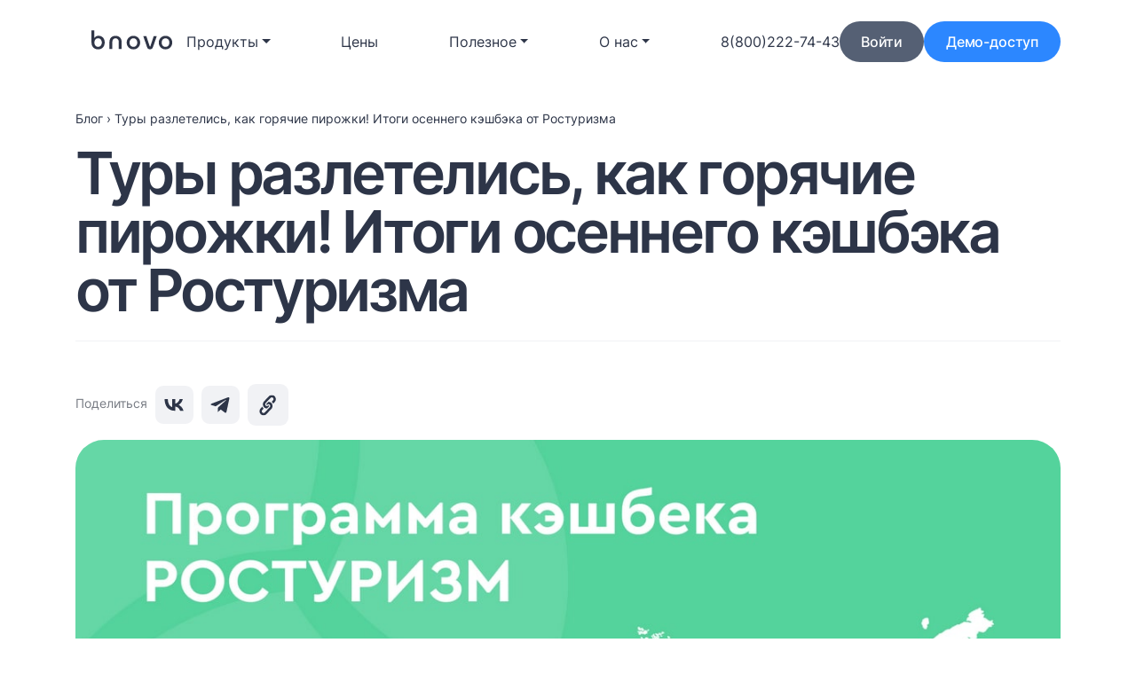

--- FILE ---
content_type: text/html; charset=UTF-8
request_url: https://bnovo.ru/blog/results-of-the-autumn-stage-of-the-cashback-promotion-from-rostourism-in-2022/
body_size: 38235
content:
<title>Итоги осеннего этапа акции кэшбэка от Ростуризма в 2022 году</title>
				<!-- Carrot quest BEGIN -->
				<script type="text/javascript">
					!function(){function t(t,e){return function(){window.carrotquestasync.push(t,arguments)}}if("undefined"==typeof carrotquest){var e=document.createElement("script");e.type="text/javascript",e.async=!0,e.src="//cdn.carrotquest.app/api.min.js",document.getElementsByTagName("head")[0].appendChild(e),window.carrotquest={},window.carrotquestasync=[],carrotquest.settings={};for(var n=["connect","track","identify","auth","oth","onReady","addCallback","removeCallback","trackMessageInteraction"],a=0;a<n.length;a++)carrotquest[n[a]]=t(n[a])}}(),carrotquest.connect('53664-c2687c787c2f61b2798b092c98');
				</script>
				<!-- Carrot quest END -->
				
		<!-- All in One SEO 4.6.6 - aioseo.com -->
		<meta name="description" content="Сумма кэшбэка предварительно составила чуть более 2,7 млрд рублей, то есть возвратный бюджет почти реализован. За 2 недели продаж с 25.08 по 10.09 более 600&#039;000" />
		<meta name="robots" content="max-image-preview:large" />
		<meta name="keywords" content="акция от ростуризм,зарина догузова,кэшбэк,межсезонье,осенний этап,ростуризм,новости гостиничного бизнеса и индустрии гостеприимства" />
		<link rel="canonical" href="https://bnovo.ru/blog/results-of-the-autumn-stage-of-the-cashback-promotion-from-rostourism-in-2022/" />
		<meta name="generator" content="All in One SEO (AIOSEO) 4.6.6" />
		<meta property="og:locale" content="ru_RU" />
		<meta property="og:site_name" content="Bnovo. Официальный сайт. Система управления гостиницами и отелями - Bnovo - это автоматизированная система управления отелем, гостиницей, хостелом и апартаментами с подключением модулей и каналов бронирования номеров" />
		<meta property="og:type" content="article" />
		<meta property="og:title" content="Итоги осеннего этапа акции кэшбэка от Ростуризма в 2022 году" />
		<meta property="og:description" content="Сумма кэшбэка предварительно составила чуть более 2,7 млрд рублей, то есть возвратный бюджет почти реализован. За 2 недели продаж с 25.08 по 10.09 более 600&#039;000" />
		<meta property="og:url" content="https://bnovo.ru/blog/results-of-the-autumn-stage-of-the-cashback-promotion-from-rostourism-in-2022/" />
		<meta property="og:image" content="https://bnovo.ru/wp-content/uploads/2021/07/Logo-1-op-510.jpg" />
		<meta property="og:image:secure_url" content="https://bnovo.ru/wp-content/uploads/2021/07/Logo-1-op-510.jpg" />
		<meta property="article:published_time" content="2022-09-21T02:49:24+00:00" />
		<meta property="article:modified_time" content="2022-09-19T14:06:40+00:00" />
		<meta property="article:publisher" content="https://www.facebook.com/Bnovo.ru/" />
		<meta name="twitter:card" content="summary" />
		<meta name="twitter:title" content="Итоги осеннего этапа акции кэшбэка от Ростуризма в 2022 году" />
		<meta name="twitter:description" content="Сумма кэшбэка предварительно составила чуть более 2,7 млрд рублей, то есть возвратный бюджет почти реализован. За 2 недели продаж с 25.08 по 10.09 более 600&#039;000" />
		<meta name="twitter:image" content="https://bnovo.ru/wp-content/uploads/2021/07/Logo-1-op-510.jpg" />
		<script type="application/ld+json" class="aioseo-schema">
			{"@context":"https:\/\/schema.org","@graph":[{"@type":"BlogPosting","@id":"https:\/\/bnovo.ru\/blog\/results-of-the-autumn-stage-of-the-cashback-promotion-from-rostourism-in-2022\/#blogposting","name":"\u0418\u0442\u043e\u0433\u0438 \u043e\u0441\u0435\u043d\u043d\u0435\u0433\u043e \u044d\u0442\u0430\u043f\u0430 \u0430\u043a\u0446\u0438\u0438 \u043a\u044d\u0448\u0431\u044d\u043a\u0430 \u043e\u0442 \u0420\u043e\u0441\u0442\u0443\u0440\u0438\u0437\u043c\u0430 \u0432 2022 \u0433\u043e\u0434\u0443","headline":"\u0422\u0443\u0440\u044b \u0440\u0430\u0437\u043b\u0435\u0442\u0435\u043b\u0438\u0441\u044c, \u043a\u0430\u043a \u0433\u043e\u0440\u044f\u0447\u0438\u0435 \u043f\u0438\u0440\u043e\u0436\u043a\u0438! \u0418\u0442\u043e\u0433\u0438 \u043e\u0441\u0435\u043d\u043d\u0435\u0433\u043e \u043a\u044d\u0448\u0431\u044d\u043a\u0430 \u043e\u0442 \u0420\u043e\u0441\u0442\u0443\u0440\u0438\u0437\u043c\u0430","author":{"@id":"https:\/\/bnovo.ru\/blog\/author\/ratnikovaelena\/#author"},"publisher":{"@id":"https:\/\/bnovo.ru\/#organization"},"image":{"@type":"ImageObject","url":"\/wp-content\/uploads\/2022\/07\/the-5th-stream-of-the-tourist-cashback-program-from-rosturizma.jpg","width":1200,"height":675,"caption":"5-\u0439 \u043f\u043e\u0442\u043e\u043a \u043f\u0440\u043e\u0433\u0440\u0430\u043c\u043c\u044b \u0442\u0443\u0440\u0438\u0441\u0442\u0438\u0447\u0435\u0441\u043a\u043e\u0433\u043e \u043a\u0435\u0448\u0431\u044d\u043a\u0430 \u043e\u0442 \u0420\u043e\u0441\u0442\u0443\u0440\u0438\u0437\u043c\u0430 \u0441\u043e\u0432\u043c\u0435\u0441\u0442\u043d\u043e \u0441 \u043f\u043b\u0430\u0442\u0435\u0436\u043d\u043e\u0439 \u0441\u0438\u0441\u0442\u0435\u043c\u043e\u0439 \u041c\u0418\u0420 (\u0410\u041e \u00ab\u041d\u0421\u041f\u041a\u00bb)"},"datePublished":"2022-09-21T05:49:24+03:00","dateModified":"2022-09-19T17:06:40+03:00","inLanguage":"ru-RU","mainEntityOfPage":{"@id":"https:\/\/bnovo.ru\/blog\/results-of-the-autumn-stage-of-the-cashback-promotion-from-rostourism-in-2022\/#webpage"},"isPartOf":{"@id":"https:\/\/bnovo.ru\/blog\/results-of-the-autumn-stage-of-the-cashback-promotion-from-rostourism-in-2022\/#webpage"},"articleSection":"\u041d\u043e\u0432\u043e\u0441\u0442\u0438 \u0433\u043e\u0441\u0442\u0438\u043d\u0438\u0447\u043d\u043e\u0433\u043e \u0431\u0438\u0437\u043d\u0435\u0441\u0430 \u0438 \u0438\u043d\u0434\u0443\u0441\u0442\u0440\u0438\u0438 \u0433\u043e\u0441\u0442\u0435\u043f\u0440\u0438\u0438\u043c\u0441\u0442\u0432\u0430, \u0430\u043a\u0446\u0438\u044f \u043e\u0442 \u0440\u043e\u0441\u0442\u0443\u0440\u0438\u0437\u043c, \u0417\u0430\u0440\u0438\u043d\u0430 \u0414\u043e\u0433\u0443\u0437\u043e\u0432\u0430, \u043a\u044d\u0448\u0431\u044d\u043a, \u043c\u0435\u0436\u0441\u0435\u0437\u043e\u043d\u044c\u0435, \u041e\u0441\u0435\u043d\u043d\u0438\u0439 \u044d\u0442\u0430\u043f, \u0440\u043e\u0441\u0442\u0443\u0440\u0438\u0437\u043c"},{"@type":"BreadcrumbList","@id":"https:\/\/bnovo.ru\/blog\/results-of-the-autumn-stage-of-the-cashback-promotion-from-rostourism-in-2022\/#breadcrumblist","itemListElement":[{"@type":"ListItem","@id":"https:\/\/bnovo.ru\/#listItem","position":1,"name":"\u0413\u043b\u0430\u0432\u043d\u0430\u044f \u0441\u0442\u0440\u0430\u043d\u0438\u0446\u0430","item":"https:\/\/bnovo.ru\/","nextItem":"https:\/\/bnovo.ru\/blog\/results-of-the-autumn-stage-of-the-cashback-promotion-from-rostourism-in-2022\/#listItem"},{"@type":"ListItem","@id":"https:\/\/bnovo.ru\/blog\/results-of-the-autumn-stage-of-the-cashback-promotion-from-rostourism-in-2022\/#listItem","position":2,"name":"\u0422\u0443\u0440\u044b \u0440\u0430\u0437\u043b\u0435\u0442\u0435\u043b\u0438\u0441\u044c, \u043a\u0430\u043a \u0433\u043e\u0440\u044f\u0447\u0438\u0435 \u043f\u0438\u0440\u043e\u0436\u043a\u0438! \u0418\u0442\u043e\u0433\u0438 \u043e\u0441\u0435\u043d\u043d\u0435\u0433\u043e \u043a\u044d\u0448\u0431\u044d\u043a\u0430 \u043e\u0442 \u0420\u043e\u0441\u0442\u0443\u0440\u0438\u0437\u043c\u0430","previousItem":"https:\/\/bnovo.ru\/#listItem"}]},{"@type":"Organization","@id":"https:\/\/bnovo.ru\/#organization","name":"Bnovo (\u0411\u0438\u043d\u043e\u0432\u043e) - \u043f\u0440\u043e\u0433\u0440\u0430\u043c\u043c\u0430 \u0434\u043b\u044f \u0443\u043f\u0440\u0430\u0432\u043b\u0435\u043d\u0438\u044f \u043e\u0442\u0435\u043b\u044f\u043c\u0438, \u0445\u043e\u0441\u0442\u0435\u043b\u0430\u043c\u0438 \u0438 \u0430\u043f\u0430\u0440\u0442\u0430\u043c\u0435\u043d\u0442\u0430\u043c\u0438","description":"Bnovo - \u044d\u0442\u043e \u0430\u0432\u0442\u043e\u043c\u0430\u0442\u0438\u0437\u0438\u0440\u043e\u0432\u0430\u043d\u043d\u0430\u044f \u0441\u0438\u0441\u0442\u0435\u043c\u0430 \u0443\u043f\u0440\u0430\u0432\u043b\u0435\u043d\u0438\u044f \u043e\u0442\u0435\u043b\u0435\u043c, \u0433\u043e\u0441\u0442\u0438\u043d\u0438\u0446\u0435\u0439, \u0445\u043e\u0441\u0442\u0435\u043b\u043e\u043c \u0438 \u0430\u043f\u0430\u0440\u0442\u0430\u043c\u0435\u043d\u0442\u0430\u043c\u0438 \u0441 \u043f\u043e\u0434\u043a\u043b\u044e\u0447\u0435\u043d\u0438\u0435\u043c \u043c\u043e\u0434\u0443\u043b\u0435\u0439 \u0438 \u043a\u0430\u043d\u0430\u043b\u043e\u0432 \u0431\u0440\u043e\u043d\u0438\u0440\u043e\u0432\u0430\u043d\u0438\u044f \u043d\u043e\u043c\u0435\u0440\u043e\u0432","url":"https:\/\/bnovo.ru\/","logo":{"@type":"ImageObject","url":"\/wp-content\/uploads\/2021\/06\/Logo-1-op-510.png","@id":"https:\/\/bnovo.ru\/blog\/results-of-the-autumn-stage-of-the-cashback-promotion-from-rostourism-in-2022\/#organizationLogo"},"image":{"@id":"https:\/\/bnovo.ru\/blog\/results-of-the-autumn-stage-of-the-cashback-promotion-from-rostourism-in-2022\/#organizationLogo"},"sameAs":["https:\/\/www.facebook.com\/Bnovo.ru\/","https:\/\/www.instagram.com\/bnovo.ru\/","https:\/\/www.youtube.com\/channel\/UCxetnXfGO8R0liScAdx0kdg"]},{"@type":"Person","@id":"https:\/\/bnovo.ru\/blog\/author\/ratnikovaelena\/#author","url":"https:\/\/bnovo.ru\/blog\/author\/ratnikovaelena\/","name":"\u0415\u043b\u0435\u043d\u0430 \u0420\u0430\u0442\u043d\u0438\u043a\u043e\u0432\u0430","image":{"@type":"ImageObject","@id":"https:\/\/bnovo.ru\/blog\/results-of-the-autumn-stage-of-the-cashback-promotion-from-rostourism-in-2022\/#authorImage","url":"https:\/\/secure.gravatar.com\/avatar\/db5b6bd8289445b99d8901a380e35fb5?s=96&d=mm&r=g","width":96,"height":96,"caption":"\u0415\u043b\u0435\u043d\u0430 \u0420\u0430\u0442\u043d\u0438\u043a\u043e\u0432\u0430"}},{"@type":"WebPage","@id":"https:\/\/bnovo.ru\/blog\/results-of-the-autumn-stage-of-the-cashback-promotion-from-rostourism-in-2022\/#webpage","url":"https:\/\/bnovo.ru\/blog\/results-of-the-autumn-stage-of-the-cashback-promotion-from-rostourism-in-2022\/","name":"\u0418\u0442\u043e\u0433\u0438 \u043e\u0441\u0435\u043d\u043d\u0435\u0433\u043e \u044d\u0442\u0430\u043f\u0430 \u0430\u043a\u0446\u0438\u0438 \u043a\u044d\u0448\u0431\u044d\u043a\u0430 \u043e\u0442 \u0420\u043e\u0441\u0442\u0443\u0440\u0438\u0437\u043c\u0430 \u0432 2022 \u0433\u043e\u0434\u0443","description":"\u0421\u0443\u043c\u043c\u0430 \u043a\u044d\u0448\u0431\u044d\u043a\u0430 \u043f\u0440\u0435\u0434\u0432\u0430\u0440\u0438\u0442\u0435\u043b\u044c\u043d\u043e \u0441\u043e\u0441\u0442\u0430\u0432\u0438\u043b\u0430 \u0447\u0443\u0442\u044c \u0431\u043e\u043b\u0435\u0435 2,7 \u043c\u043b\u0440\u0434 \u0440\u0443\u0431\u043b\u0435\u0439, \u0442\u043e \u0435\u0441\u0442\u044c \u0432\u043e\u0437\u0432\u0440\u0430\u0442\u043d\u044b\u0439 \u0431\u044e\u0434\u0436\u0435\u0442 \u043f\u043e\u0447\u0442\u0438 \u0440\u0435\u0430\u043b\u0438\u0437\u043e\u0432\u0430\u043d. \u0417\u0430 2 \u043d\u0435\u0434\u0435\u043b\u0438 \u043f\u0440\u043e\u0434\u0430\u0436 \u0441 25.08 \u043f\u043e 10.09 \u0431\u043e\u043b\u0435\u0435 600'000","inLanguage":"ru-RU","isPartOf":{"@id":"https:\/\/bnovo.ru\/#website"},"breadcrumb":{"@id":"https:\/\/bnovo.ru\/blog\/results-of-the-autumn-stage-of-the-cashback-promotion-from-rostourism-in-2022\/#breadcrumblist"},"author":{"@id":"https:\/\/bnovo.ru\/blog\/author\/ratnikovaelena\/#author"},"creator":{"@id":"https:\/\/bnovo.ru\/blog\/author\/ratnikovaelena\/#author"},"image":{"@type":"ImageObject","url":"\/wp-content\/uploads\/2022\/07\/the-5th-stream-of-the-tourist-cashback-program-from-rosturizma.jpg","@id":"https:\/\/bnovo.ru\/blog\/results-of-the-autumn-stage-of-the-cashback-promotion-from-rostourism-in-2022\/#mainImage","width":1200,"height":675,"caption":"5-\u0439 \u043f\u043e\u0442\u043e\u043a \u043f\u0440\u043e\u0433\u0440\u0430\u043c\u043c\u044b \u0442\u0443\u0440\u0438\u0441\u0442\u0438\u0447\u0435\u0441\u043a\u043e\u0433\u043e \u043a\u0435\u0448\u0431\u044d\u043a\u0430 \u043e\u0442 \u0420\u043e\u0441\u0442\u0443\u0440\u0438\u0437\u043c\u0430 \u0441\u043e\u0432\u043c\u0435\u0441\u0442\u043d\u043e \u0441 \u043f\u043b\u0430\u0442\u0435\u0436\u043d\u043e\u0439 \u0441\u0438\u0441\u0442\u0435\u043c\u043e\u0439 \u041c\u0418\u0420 (\u0410\u041e \u00ab\u041d\u0421\u041f\u041a\u00bb)"},"primaryImageOfPage":{"@id":"https:\/\/bnovo.ru\/blog\/results-of-the-autumn-stage-of-the-cashback-promotion-from-rostourism-in-2022\/#mainImage"},"datePublished":"2022-09-21T05:49:24+03:00","dateModified":"2022-09-19T17:06:40+03:00"},{"@type":"WebSite","@id":"https:\/\/bnovo.ru\/#website","url":"https:\/\/bnovo.ru\/","name":"Bnovo. \u041e\u0444\u0438\u0446\u0438\u0430\u043b\u044c\u043d\u044b\u0439 \u0441\u0430\u0439\u0442. \u0421\u0438\u0441\u0442\u0435\u043c\u0430 \u0443\u043f\u0440\u0430\u0432\u043b\u0435\u043d\u0438\u044f \u0433\u043e\u0441\u0442\u0438\u043d\u0438\u0446\u0430\u043c\u0438 \u0438 \u043e\u0442\u0435\u043b\u044f\u043c\u0438","description":"Bnovo - \u044d\u0442\u043e \u0430\u0432\u0442\u043e\u043c\u0430\u0442\u0438\u0437\u0438\u0440\u043e\u0432\u0430\u043d\u043d\u0430\u044f \u0441\u0438\u0441\u0442\u0435\u043c\u0430 \u0443\u043f\u0440\u0430\u0432\u043b\u0435\u043d\u0438\u044f \u043e\u0442\u0435\u043b\u0435\u043c, \u0433\u043e\u0441\u0442\u0438\u043d\u0438\u0446\u0435\u0439, \u0445\u043e\u0441\u0442\u0435\u043b\u043e\u043c \u0438 \u0430\u043f\u0430\u0440\u0442\u0430\u043c\u0435\u043d\u0442\u0430\u043c\u0438 \u0441 \u043f\u043e\u0434\u043a\u043b\u044e\u0447\u0435\u043d\u0438\u0435\u043c \u043c\u043e\u0434\u0443\u043b\u0435\u0439 \u0438 \u043a\u0430\u043d\u0430\u043b\u043e\u0432 \u0431\u0440\u043e\u043d\u0438\u0440\u043e\u0432\u0430\u043d\u0438\u044f \u043d\u043e\u043c\u0435\u0440\u043e\u0432","inLanguage":"ru-RU","publisher":{"@id":"https:\/\/bnovo.ru\/#organization"}}]}
		</script>
		<!-- All in One SEO -->

<link rel='dns-prefetch' href='//bnovo.ru' />
<link rel="alternate" type="application/rss+xml" title="Bnovo. Официальный сайт. Система управления гостиницами и отелями &raquo; Лента комментариев к &laquo;Туры разлетелись, как горячие пирожки! Итоги осеннего кэшбэка от Ростуризма&raquo;" href="https://bnovo.ru/blog/results-of-the-autumn-stage-of-the-cashback-promotion-from-rostourism-in-2022/feed/" />
		<!-- This site uses the Google Analytics by MonsterInsights plugin v8.10.1 - Using Analytics tracking - https://www.monsterinsights.com/ -->
							<script
				src="//www.googletagmanager.com/gtag/js?id=G-D09GCTGDFW"  data-cfasync="false" data-wpfc-render="false" type="text/javascript" async></script>
			<script data-cfasync="false" data-wpfc-render="false" type="text/javascript">
				var mi_version = '8.10.1';
				var mi_track_user = true;
				var mi_no_track_reason = '';
				
								var disableStrs = [
										'ga-disable-G-D09GCTGDFW',
														];

				/* Function to detect opted out users */
				function __gtagTrackerIsOptedOut() {
					for (var index = 0; index < disableStrs.length; index++) {
						if (document.cookie.indexOf(disableStrs[index] + '=true') > -1) {
							return true;
						}
					}

					return false;
				}

				/* Disable tracking if the opt-out cookie exists. */
				if (__gtagTrackerIsOptedOut()) {
					for (var index = 0; index < disableStrs.length; index++) {
						window[disableStrs[index]] = true;
					}
				}

				/* Opt-out function */
				function __gtagTrackerOptout() {
					for (var index = 0; index < disableStrs.length; index++) {
						document.cookie = disableStrs[index] + '=true; expires=Thu, 31 Dec 2099 23:59:59 UTC; path=/';
						window[disableStrs[index]] = true;
					}
				}

				if ('undefined' === typeof gaOptout) {
					function gaOptout() {
						__gtagTrackerOptout();
					}
				}
								window.dataLayer = window.dataLayer || [];

				window.MonsterInsightsDualTracker = {
					helpers: {},
					trackers: {},
				};
				if (mi_track_user) {
					function __gtagDataLayer() {
						dataLayer.push(arguments);
					}

					function __gtagTracker(type, name, parameters) {
						if (!parameters) {
							parameters = {};
						}

						if (parameters.send_to) {
							__gtagDataLayer.apply(null, arguments);
							return;
						}

						if (type === 'event') {
														parameters.send_to = monsterinsights_frontend.v4_id;
							var hookName = name;
							if (typeof parameters['event_category'] !== 'undefined') {
								hookName = parameters['event_category'] + ':' + name;
							}

							if (typeof MonsterInsightsDualTracker.trackers[hookName] !== 'undefined') {
								MonsterInsightsDualTracker.trackers[hookName](parameters);
							} else {
								__gtagDataLayer('event', name, parameters);
							}
							
													} else {
							__gtagDataLayer.apply(null, arguments);
						}
					}

					__gtagTracker('js', new Date());
					__gtagTracker('set', {
						'developer_id.dZGIzZG': true,
											});
										__gtagTracker('config', 'G-D09GCTGDFW', {"forceSSL":"true","link_attribution":"true"} );
															window.gtag = __gtagTracker;										(function () {
						/* https://developers.google.com/analytics/devguides/collection/analyticsjs/ */
						/* ga and __gaTracker compatibility shim. */
						var noopfn = function () {
							return null;
						};
						var newtracker = function () {
							return new Tracker();
						};
						var Tracker = function () {
							return null;
						};
						var p = Tracker.prototype;
						p.get = noopfn;
						p.set = noopfn;
						p.send = function () {
							var args = Array.prototype.slice.call(arguments);
							args.unshift('send');
							__gaTracker.apply(null, args);
						};
						var __gaTracker = function () {
							var len = arguments.length;
							if (len === 0) {
								return;
							}
							var f = arguments[len - 1];
							if (typeof f !== 'object' || f === null || typeof f.hitCallback !== 'function') {
								if ('send' === arguments[0]) {
									var hitConverted, hitObject = false, action;
									if ('event' === arguments[1]) {
										if ('undefined' !== typeof arguments[3]) {
											hitObject = {
												'eventAction': arguments[3],
												'eventCategory': arguments[2],
												'eventLabel': arguments[4],
												'value': arguments[5] ? arguments[5] : 1,
											}
										}
									}
									if ('pageview' === arguments[1]) {
										if ('undefined' !== typeof arguments[2]) {
											hitObject = {
												'eventAction': 'page_view',
												'page_path': arguments[2],
											}
										}
									}
									if (typeof arguments[2] === 'object') {
										hitObject = arguments[2];
									}
									if (typeof arguments[5] === 'object') {
										Object.assign(hitObject, arguments[5]);
									}
									if ('undefined' !== typeof arguments[1].hitType) {
										hitObject = arguments[1];
										if ('pageview' === hitObject.hitType) {
											hitObject.eventAction = 'page_view';
										}
									}
									if (hitObject) {
										action = 'timing' === arguments[1].hitType ? 'timing_complete' : hitObject.eventAction;
										hitConverted = mapArgs(hitObject);
										__gtagTracker('event', action, hitConverted);
									}
								}
								return;
							}

							function mapArgs(args) {
								var arg, hit = {};
								var gaMap = {
									'eventCategory': 'event_category',
									'eventAction': 'event_action',
									'eventLabel': 'event_label',
									'eventValue': 'event_value',
									'nonInteraction': 'non_interaction',
									'timingCategory': 'event_category',
									'timingVar': 'name',
									'timingValue': 'value',
									'timingLabel': 'event_label',
									'page': 'page_path',
									'location': 'page_location',
									'title': 'page_title',
								};
								for (arg in args) {
																		if (!(!args.hasOwnProperty(arg) || !gaMap.hasOwnProperty(arg))) {
										hit[gaMap[arg]] = args[arg];
									} else {
										hit[arg] = args[arg];
									}
								}
								return hit;
							}

							try {
								f.hitCallback();
							} catch (ex) {
							}
						};
						__gaTracker.create = newtracker;
						__gaTracker.getByName = newtracker;
						__gaTracker.getAll = function () {
							return [];
						};
						__gaTracker.remove = noopfn;
						__gaTracker.loaded = true;
						window['__gaTracker'] = __gaTracker;
					})();
									} else {
										console.log("");
					(function () {
						function __gtagTracker() {
							return null;
						}

						window['__gtagTracker'] = __gtagTracker;
						window['gtag'] = __gtagTracker;
					})();
									}
			</script>
				<!-- / Google Analytics by MonsterInsights -->
		<script type="text/javascript">
/* <![CDATA[ */
window._wpemojiSettings = {"baseUrl":"https:\/\/s.w.org\/images\/core\/emoji\/15.0.3\/72x72\/","ext":".png","svgUrl":"https:\/\/s.w.org\/images\/core\/emoji\/15.0.3\/svg\/","svgExt":".svg","source":{"concatemoji":"https:\/\/bnovo.ru\/wp-includes\/js\/wp-emoji-release.min.js?ver=6.6.4"}};
/*! This file is auto-generated */
!function(i,n){var o,s,e;function c(e){try{var t={supportTests:e,timestamp:(new Date).valueOf()};sessionStorage.setItem(o,JSON.stringify(t))}catch(e){}}function p(e,t,n){e.clearRect(0,0,e.canvas.width,e.canvas.height),e.fillText(t,0,0);var t=new Uint32Array(e.getImageData(0,0,e.canvas.width,e.canvas.height).data),r=(e.clearRect(0,0,e.canvas.width,e.canvas.height),e.fillText(n,0,0),new Uint32Array(e.getImageData(0,0,e.canvas.width,e.canvas.height).data));return t.every(function(e,t){return e===r[t]})}function u(e,t,n){switch(t){case"flag":return n(e,"\ud83c\udff3\ufe0f\u200d\u26a7\ufe0f","\ud83c\udff3\ufe0f\u200b\u26a7\ufe0f")?!1:!n(e,"\ud83c\uddfa\ud83c\uddf3","\ud83c\uddfa\u200b\ud83c\uddf3")&&!n(e,"\ud83c\udff4\udb40\udc67\udb40\udc62\udb40\udc65\udb40\udc6e\udb40\udc67\udb40\udc7f","\ud83c\udff4\u200b\udb40\udc67\u200b\udb40\udc62\u200b\udb40\udc65\u200b\udb40\udc6e\u200b\udb40\udc67\u200b\udb40\udc7f");case"emoji":return!n(e,"\ud83d\udc26\u200d\u2b1b","\ud83d\udc26\u200b\u2b1b")}return!1}function f(e,t,n){var r="undefined"!=typeof WorkerGlobalScope&&self instanceof WorkerGlobalScope?new OffscreenCanvas(300,150):i.createElement("canvas"),a=r.getContext("2d",{willReadFrequently:!0}),o=(a.textBaseline="top",a.font="600 32px Arial",{});return e.forEach(function(e){o[e]=t(a,e,n)}),o}function t(e){var t=i.createElement("script");t.src=e,t.defer=!0,i.head.appendChild(t)}"undefined"!=typeof Promise&&(o="wpEmojiSettingsSupports",s=["flag","emoji"],n.supports={everything:!0,everythingExceptFlag:!0},e=new Promise(function(e){i.addEventListener("DOMContentLoaded",e,{once:!0})}),new Promise(function(t){var n=function(){try{var e=JSON.parse(sessionStorage.getItem(o));if("object"==typeof e&&"number"==typeof e.timestamp&&(new Date).valueOf()<e.timestamp+604800&&"object"==typeof e.supportTests)return e.supportTests}catch(e){}return null}();if(!n){if("undefined"!=typeof Worker&&"undefined"!=typeof OffscreenCanvas&&"undefined"!=typeof URL&&URL.createObjectURL&&"undefined"!=typeof Blob)try{var e="postMessage("+f.toString()+"("+[JSON.stringify(s),u.toString(),p.toString()].join(",")+"));",r=new Blob([e],{type:"text/javascript"}),a=new Worker(URL.createObjectURL(r),{name:"wpTestEmojiSupports"});return void(a.onmessage=function(e){c(n=e.data),a.terminate(),t(n)})}catch(e){}c(n=f(s,u,p))}t(n)}).then(function(e){for(var t in e)n.supports[t]=e[t],n.supports.everything=n.supports.everything&&n.supports[t],"flag"!==t&&(n.supports.everythingExceptFlag=n.supports.everythingExceptFlag&&n.supports[t]);n.supports.everythingExceptFlag=n.supports.everythingExceptFlag&&!n.supports.flag,n.DOMReady=!1,n.readyCallback=function(){n.DOMReady=!0}}).then(function(){return e}).then(function(){var e;n.supports.everything||(n.readyCallback(),(e=n.source||{}).concatemoji?t(e.concatemoji):e.wpemoji&&e.twemoji&&(t(e.twemoji),t(e.wpemoji)))}))}((window,document),window._wpemojiSettings);
/* ]]> */
</script>
<style id='wp-emoji-styles-inline-css' type='text/css'>

	img.wp-smiley, img.emoji {
		display: inline !important;
		border: none !important;
		box-shadow: none !important;
		height: 1em !important;
		width: 1em !important;
		margin: 0 0.07em !important;
		vertical-align: -0.1em !important;
		background: none !important;
		padding: 0 !important;
	}
</style>
<link rel='stylesheet' id='wp-block-library-css' href='https://bnovo.ru/wp-includes/css/dist/block-library/style.min.css?ver=6.6.4' type='text/css' media='all' />
<style id='classic-theme-styles-inline-css' type='text/css'>
/*! This file is auto-generated */
.wp-block-button__link{color:#fff;background-color:#32373c;border-radius:9999px;box-shadow:none;text-decoration:none;padding:calc(.667em + 2px) calc(1.333em + 2px);font-size:1.125em}.wp-block-file__button{background:#32373c;color:#fff;text-decoration:none}
</style>
<style id='global-styles-inline-css' type='text/css'>
:root{--wp--preset--aspect-ratio--square: 1;--wp--preset--aspect-ratio--4-3: 4/3;--wp--preset--aspect-ratio--3-4: 3/4;--wp--preset--aspect-ratio--3-2: 3/2;--wp--preset--aspect-ratio--2-3: 2/3;--wp--preset--aspect-ratio--16-9: 16/9;--wp--preset--aspect-ratio--9-16: 9/16;--wp--preset--color--black: #000000;--wp--preset--color--cyan-bluish-gray: #abb8c3;--wp--preset--color--white: #ffffff;--wp--preset--color--pale-pink: #f78da7;--wp--preset--color--vivid-red: #cf2e2e;--wp--preset--color--luminous-vivid-orange: #ff6900;--wp--preset--color--luminous-vivid-amber: #fcb900;--wp--preset--color--light-green-cyan: #7bdcb5;--wp--preset--color--vivid-green-cyan: #00d084;--wp--preset--color--pale-cyan-blue: #8ed1fc;--wp--preset--color--vivid-cyan-blue: #0693e3;--wp--preset--color--vivid-purple: #9b51e0;--wp--preset--gradient--vivid-cyan-blue-to-vivid-purple: linear-gradient(135deg,rgba(6,147,227,1) 0%,rgb(155,81,224) 100%);--wp--preset--gradient--light-green-cyan-to-vivid-green-cyan: linear-gradient(135deg,rgb(122,220,180) 0%,rgb(0,208,130) 100%);--wp--preset--gradient--luminous-vivid-amber-to-luminous-vivid-orange: linear-gradient(135deg,rgba(252,185,0,1) 0%,rgba(255,105,0,1) 100%);--wp--preset--gradient--luminous-vivid-orange-to-vivid-red: linear-gradient(135deg,rgba(255,105,0,1) 0%,rgb(207,46,46) 100%);--wp--preset--gradient--very-light-gray-to-cyan-bluish-gray: linear-gradient(135deg,rgb(238,238,238) 0%,rgb(169,184,195) 100%);--wp--preset--gradient--cool-to-warm-spectrum: linear-gradient(135deg,rgb(74,234,220) 0%,rgb(151,120,209) 20%,rgb(207,42,186) 40%,rgb(238,44,130) 60%,rgb(251,105,98) 80%,rgb(254,248,76) 100%);--wp--preset--gradient--blush-light-purple: linear-gradient(135deg,rgb(255,206,236) 0%,rgb(152,150,240) 100%);--wp--preset--gradient--blush-bordeaux: linear-gradient(135deg,rgb(254,205,165) 0%,rgb(254,45,45) 50%,rgb(107,0,62) 100%);--wp--preset--gradient--luminous-dusk: linear-gradient(135deg,rgb(255,203,112) 0%,rgb(199,81,192) 50%,rgb(65,88,208) 100%);--wp--preset--gradient--pale-ocean: linear-gradient(135deg,rgb(255,245,203) 0%,rgb(182,227,212) 50%,rgb(51,167,181) 100%);--wp--preset--gradient--electric-grass: linear-gradient(135deg,rgb(202,248,128) 0%,rgb(113,206,126) 100%);--wp--preset--gradient--midnight: linear-gradient(135deg,rgb(2,3,129) 0%,rgb(40,116,252) 100%);--wp--preset--font-size--small: 13px;--wp--preset--font-size--medium: 20px;--wp--preset--font-size--large: 36px;--wp--preset--font-size--x-large: 42px;--wp--preset--spacing--20: 0.44rem;--wp--preset--spacing--30: 0.67rem;--wp--preset--spacing--40: 1rem;--wp--preset--spacing--50: 1.5rem;--wp--preset--spacing--60: 2.25rem;--wp--preset--spacing--70: 3.38rem;--wp--preset--spacing--80: 5.06rem;--wp--preset--shadow--natural: 6px 6px 9px rgba(0, 0, 0, 0.2);--wp--preset--shadow--deep: 12px 12px 50px rgba(0, 0, 0, 0.4);--wp--preset--shadow--sharp: 6px 6px 0px rgba(0, 0, 0, 0.2);--wp--preset--shadow--outlined: 6px 6px 0px -3px rgba(255, 255, 255, 1), 6px 6px rgba(0, 0, 0, 1);--wp--preset--shadow--crisp: 6px 6px 0px rgba(0, 0, 0, 1);}:where(.is-layout-flex){gap: 0.5em;}:where(.is-layout-grid){gap: 0.5em;}body .is-layout-flex{display: flex;}.is-layout-flex{flex-wrap: wrap;align-items: center;}.is-layout-flex > :is(*, div){margin: 0;}body .is-layout-grid{display: grid;}.is-layout-grid > :is(*, div){margin: 0;}:where(.wp-block-columns.is-layout-flex){gap: 2em;}:where(.wp-block-columns.is-layout-grid){gap: 2em;}:where(.wp-block-post-template.is-layout-flex){gap: 1.25em;}:where(.wp-block-post-template.is-layout-grid){gap: 1.25em;}.has-black-color{color: var(--wp--preset--color--black) !important;}.has-cyan-bluish-gray-color{color: var(--wp--preset--color--cyan-bluish-gray) !important;}.has-white-color{color: var(--wp--preset--color--white) !important;}.has-pale-pink-color{color: var(--wp--preset--color--pale-pink) !important;}.has-vivid-red-color{color: var(--wp--preset--color--vivid-red) !important;}.has-luminous-vivid-orange-color{color: var(--wp--preset--color--luminous-vivid-orange) !important;}.has-luminous-vivid-amber-color{color: var(--wp--preset--color--luminous-vivid-amber) !important;}.has-light-green-cyan-color{color: var(--wp--preset--color--light-green-cyan) !important;}.has-vivid-green-cyan-color{color: var(--wp--preset--color--vivid-green-cyan) !important;}.has-pale-cyan-blue-color{color: var(--wp--preset--color--pale-cyan-blue) !important;}.has-vivid-cyan-blue-color{color: var(--wp--preset--color--vivid-cyan-blue) !important;}.has-vivid-purple-color{color: var(--wp--preset--color--vivid-purple) !important;}.has-black-background-color{background-color: var(--wp--preset--color--black) !important;}.has-cyan-bluish-gray-background-color{background-color: var(--wp--preset--color--cyan-bluish-gray) !important;}.has-white-background-color{background-color: var(--wp--preset--color--white) !important;}.has-pale-pink-background-color{background-color: var(--wp--preset--color--pale-pink) !important;}.has-vivid-red-background-color{background-color: var(--wp--preset--color--vivid-red) !important;}.has-luminous-vivid-orange-background-color{background-color: var(--wp--preset--color--luminous-vivid-orange) !important;}.has-luminous-vivid-amber-background-color{background-color: var(--wp--preset--color--luminous-vivid-amber) !important;}.has-light-green-cyan-background-color{background-color: var(--wp--preset--color--light-green-cyan) !important;}.has-vivid-green-cyan-background-color{background-color: var(--wp--preset--color--vivid-green-cyan) !important;}.has-pale-cyan-blue-background-color{background-color: var(--wp--preset--color--pale-cyan-blue) !important;}.has-vivid-cyan-blue-background-color{background-color: var(--wp--preset--color--vivid-cyan-blue) !important;}.has-vivid-purple-background-color{background-color: var(--wp--preset--color--vivid-purple) !important;}.has-black-border-color{border-color: var(--wp--preset--color--black) !important;}.has-cyan-bluish-gray-border-color{border-color: var(--wp--preset--color--cyan-bluish-gray) !important;}.has-white-border-color{border-color: var(--wp--preset--color--white) !important;}.has-pale-pink-border-color{border-color: var(--wp--preset--color--pale-pink) !important;}.has-vivid-red-border-color{border-color: var(--wp--preset--color--vivid-red) !important;}.has-luminous-vivid-orange-border-color{border-color: var(--wp--preset--color--luminous-vivid-orange) !important;}.has-luminous-vivid-amber-border-color{border-color: var(--wp--preset--color--luminous-vivid-amber) !important;}.has-light-green-cyan-border-color{border-color: var(--wp--preset--color--light-green-cyan) !important;}.has-vivid-green-cyan-border-color{border-color: var(--wp--preset--color--vivid-green-cyan) !important;}.has-pale-cyan-blue-border-color{border-color: var(--wp--preset--color--pale-cyan-blue) !important;}.has-vivid-cyan-blue-border-color{border-color: var(--wp--preset--color--vivid-cyan-blue) !important;}.has-vivid-purple-border-color{border-color: var(--wp--preset--color--vivid-purple) !important;}.has-vivid-cyan-blue-to-vivid-purple-gradient-background{background: var(--wp--preset--gradient--vivid-cyan-blue-to-vivid-purple) !important;}.has-light-green-cyan-to-vivid-green-cyan-gradient-background{background: var(--wp--preset--gradient--light-green-cyan-to-vivid-green-cyan) !important;}.has-luminous-vivid-amber-to-luminous-vivid-orange-gradient-background{background: var(--wp--preset--gradient--luminous-vivid-amber-to-luminous-vivid-orange) !important;}.has-luminous-vivid-orange-to-vivid-red-gradient-background{background: var(--wp--preset--gradient--luminous-vivid-orange-to-vivid-red) !important;}.has-very-light-gray-to-cyan-bluish-gray-gradient-background{background: var(--wp--preset--gradient--very-light-gray-to-cyan-bluish-gray) !important;}.has-cool-to-warm-spectrum-gradient-background{background: var(--wp--preset--gradient--cool-to-warm-spectrum) !important;}.has-blush-light-purple-gradient-background{background: var(--wp--preset--gradient--blush-light-purple) !important;}.has-blush-bordeaux-gradient-background{background: var(--wp--preset--gradient--blush-bordeaux) !important;}.has-luminous-dusk-gradient-background{background: var(--wp--preset--gradient--luminous-dusk) !important;}.has-pale-ocean-gradient-background{background: var(--wp--preset--gradient--pale-ocean) !important;}.has-electric-grass-gradient-background{background: var(--wp--preset--gradient--electric-grass) !important;}.has-midnight-gradient-background{background: var(--wp--preset--gradient--midnight) !important;}.has-small-font-size{font-size: var(--wp--preset--font-size--small) !important;}.has-medium-font-size{font-size: var(--wp--preset--font-size--medium) !important;}.has-large-font-size{font-size: var(--wp--preset--font-size--large) !important;}.has-x-large-font-size{font-size: var(--wp--preset--font-size--x-large) !important;}
:where(.wp-block-post-template.is-layout-flex){gap: 1.25em;}:where(.wp-block-post-template.is-layout-grid){gap: 1.25em;}
:where(.wp-block-columns.is-layout-flex){gap: 2em;}:where(.wp-block-columns.is-layout-grid){gap: 2em;}
:root :where(.wp-block-pullquote){font-size: 1.5em;line-height: 1.6;}
</style>
<link rel='stylesheet' id='contact-form-7-css' href='https://bnovo.ru/wp-content/plugins/contact-form-7/includes/css/styles.css?ver=5.4.1' type='text/css' media='all' />
<link rel='stylesheet' id='dashicons-css' href='https://bnovo.ru/wp-includes/css/dashicons.min.css?ver=6.6.4' type='text/css' media='all' />
<link rel='stylesheet' id='post-views-counter-frontend-css' href='https://bnovo.ru/wp-content/plugins/post-views-counter/css/frontend.css?ver=1.3.11' type='text/css' media='all' />
<link rel='stylesheet' id='wpsm_ac-font-awesome-front-css' href='https://bnovo.ru/wp-content/plugins/responsive-accordion-and-collapse/css/font-awesome/css/font-awesome.min.css?ver=6.6.4' type='text/css' media='all' />
<link rel='stylesheet' id='wpsm_ac_bootstrap-front-css' href='https://bnovo.ru/wp-content/plugins/responsive-accordion-and-collapse/css/bootstrap-front.css?ver=6.6.4' type='text/css' media='all' />
<link rel='stylesheet' id='lwpcng-main-css' href='https://bnovo.ru/wp-content/plugins/luckywp-cookie-notice-gdpr/front/assets/main.min.css?ver=1.2' type='text/css' media='all' />
<script type="text/javascript" src="https://bnovo.ru/wp-content/plugins/google-analytics-for-wordpress/assets/js/frontend-gtag.min.js?ver=8.10.1" id="monsterinsights-frontend-script-js"></script>
<script data-cfasync="false" data-wpfc-render="false" type="text/javascript" id='monsterinsights-frontend-script-js-extra'>/* <![CDATA[ */
var monsterinsights_frontend = {"js_events_tracking":"true","download_extensions":"doc,pdf,ppt,zip,xls,docx,pptx,xlsx","inbound_paths":"[{\"path\":\"\\\/go\\\/\",\"label\":\"affiliate\"},{\"path\":\"\\\/recommend\\\/\",\"label\":\"affiliate\"}]","home_url":"https:\/\/bnovo.ru","hash_tracking":"false","ua":"","v4_id":"G-D09GCTGDFW"};/* ]]> */
</script>
<script type="text/javascript" src="https://bnovo.ru/wp-includes/js/jquery/jquery.min.js?ver=3.7.1" id="jquery-core-js"></script>
<script type="text/javascript" src="https://bnovo.ru/wp-includes/js/jquery/jquery-migrate.min.js?ver=3.4.1" id="jquery-migrate-js"></script>
<script type="text/javascript" src="https://bnovo.ru/wp-content/plugins/luckywp-cookie-notice-gdpr/front/assets/main.min.js?ver=1.2" id="lwpcng-main-js"></script>
<script type="text/javascript" id="load_more-js-extra">
/* <![CDATA[ */
var load_more_params = {"ajaxurl":"https:\/\/bnovo.ru\/wp-admin\/admin-ajax.php","posts":"{\"page\":0,\"name\":\"results-of-the-autumn-stage-of-the-cashback-promotion-from-rostourism-in-2022\",\"error\":\"\",\"m\":\"\",\"p\":0,\"post_parent\":\"\",\"subpost\":\"\",\"subpost_id\":\"\",\"attachment\":\"\",\"attachment_id\":0,\"pagename\":\"\",\"page_id\":0,\"second\":\"\",\"minute\":\"\",\"hour\":\"\",\"day\":0,\"monthnum\":0,\"year\":0,\"w\":0,\"category_name\":\"\",\"tag\":\"\",\"cat\":\"\",\"tag_id\":\"\",\"author\":\"\",\"author_name\":\"\",\"feed\":\"\",\"tb\":\"\",\"paged\":0,\"meta_key\":\"\",\"meta_value\":\"\",\"preview\":\"\",\"s\":\"\",\"sentence\":\"\",\"title\":\"\",\"fields\":\"\",\"menu_order\":\"\",\"embed\":\"\",\"category__in\":[],\"category__not_in\":[],\"category__and\":[],\"post__in\":[],\"post__not_in\":[],\"post_name__in\":[],\"tag__in\":[],\"tag__not_in\":[],\"tag__and\":[],\"tag_slug__in\":[],\"tag_slug__and\":[],\"post_parent__in\":[],\"post_parent__not_in\":[],\"author__in\":[],\"author__not_in\":[],\"search_columns\":[],\"ignore_sticky_posts\":false,\"suppress_filters\":false,\"cache_results\":true,\"update_post_term_cache\":true,\"update_menu_item_cache\":false,\"lazy_load_term_meta\":true,\"update_post_meta_cache\":true,\"post_type\":\"\",\"posts_per_page\":12,\"nopaging\":false,\"comments_per_page\":\"50\",\"no_found_rows\":false,\"order\":\"DESC\"}","current_page":"1","max_page":"0"};
/* ]]> */
</script>
<script type="text/javascript" src="https://bnovo.ru/wp-content/themes/bnovoNew/assets/js/load-more.js?ver=6.6.4" id="load_more-js"></script>
<link rel="https://api.w.org/" href="https://bnovo.ru/wp-json/" /><link rel="alternate" title="JSON" type="application/json" href="https://bnovo.ru/wp-json/wp/v2/posts/6930" /><link rel="EditURI" type="application/rsd+xml" title="RSD" href="https://bnovo.ru/xmlrpc.php?rsd" />
<meta name="generator" content="WordPress 6.6.4" />
<link rel='shortlink' href='https://bnovo.ru/?p=6930' />
<link rel="alternate" title="oEmbed (JSON)" type="application/json+oembed" href="https://bnovo.ru/wp-json/oembed/1.0/embed?url=https%3A%2F%2Fbnovo.ru%2Fblog%2Fresults-of-the-autumn-stage-of-the-cashback-promotion-from-rostourism-in-2022%2F" />
<link rel="alternate" title="oEmbed (XML)" type="text/xml+oembed" href="https://bnovo.ru/wp-json/oembed/1.0/embed?url=https%3A%2F%2Fbnovo.ru%2Fblog%2Fresults-of-the-autumn-stage-of-the-cashback-promotion-from-rostourism-in-2022%2F&#038;format=xml" />

		<style>
			#wp-admin-bar-pvc-post-views .pvc-graph-container { padding-top: 6px; padding-bottom: 6px; position: relative; display: block; height: 100%; box-sizing: border-box; }
			#wp-admin-bar-pvc-post-views .pvc-line-graph {
				display: inline-block;
				width: 1px;
				margin-right: 1px;
				background-color: #ccc;
				vertical-align: baseline;
			}
			#wp-admin-bar-pvc-post-views .pvc-line-graph:hover { background-color: #eee; }
			#wp-admin-bar-pvc-post-views .pvc-line-graph-0 { height: 1% }
			#wp-admin-bar-pvc-post-views .pvc-line-graph-1 { height: 5% }
			#wp-admin-bar-pvc-post-views .pvc-line-graph-2 { height: 10% }
			#wp-admin-bar-pvc-post-views .pvc-line-graph-3 { height: 15% }
			#wp-admin-bar-pvc-post-views .pvc-line-graph-4 { height: 20% }
			#wp-admin-bar-pvc-post-views .pvc-line-graph-5 { height: 25% }
			#wp-admin-bar-pvc-post-views .pvc-line-graph-6 { height: 30% }
			#wp-admin-bar-pvc-post-views .pvc-line-graph-7 { height: 35% }
			#wp-admin-bar-pvc-post-views .pvc-line-graph-8 { height: 40% }
			#wp-admin-bar-pvc-post-views .pvc-line-graph-9 { height: 45% }
			#wp-admin-bar-pvc-post-views .pvc-line-graph-10 { height: 50% }
			#wp-admin-bar-pvc-post-views .pvc-line-graph-11 { height: 55% }
			#wp-admin-bar-pvc-post-views .pvc-line-graph-12 { height: 60% }
			#wp-admin-bar-pvc-post-views .pvc-line-graph-13 { height: 65% }
			#wp-admin-bar-pvc-post-views .pvc-line-graph-14 { height: 70% }
			#wp-admin-bar-pvc-post-views .pvc-line-graph-15 { height: 75% }
			#wp-admin-bar-pvc-post-views .pvc-line-graph-16 { height: 80% }
			#wp-admin-bar-pvc-post-views .pvc-line-graph-17 { height: 85% }
			#wp-admin-bar-pvc-post-views .pvc-line-graph-18 { height: 90% }
			#wp-admin-bar-pvc-post-views .pvc-line-graph-19 { height: 95% }
			#wp-admin-bar-pvc-post-views .pvc-line-graph-20 { height: 100% }
		</style><!DOCTYPE html>
<html lang="ru-RU">
	<head>
<meta name="robots" content="INDEX, FOLLOW">
<meta HTTP-EQUIV="Content-language" content="ru-RU">
<meta name="Publisher" content="Bnovo">
<meta name="Publisher-URL" content="https://bnovo.ru/">

<!-- Яндекс Вебмастер -->
<meta name="yandex-verification" content="54561bece2e0466e" />


<!-- Yandex.Metrika counter -->
<script type="text/javascript" >
   (function(m,e,t,r,i,k,a){m[i]=m[i]||function(){(m[i].a=m[i].a||[]).push(arguments)};
   m[i].l=1*new Date();k=e.createElement(t),a=e.getElementsByTagName(t)[0],k.async=1,k.src=r,a.parentNode.insertBefore(k,a)})
   (window, document, "script", "https://mc.yandex.ru/metrika/tag.js", "ym");

   ym(14518576, "init", {
        clickmap:true,
        trackLinks:true,
        accurateTrackBounce:true,
        webvisor:true,
        trackHash:true,
        ecommerce:"dataLayer"
   });
	ym(80579707, "init", {
        clickmap:true,
        trackLinks:true,
        accurateTrackBounce:true,
   });
	
</script>
<noscript><div>
	<img src="https://mc.yandex.ru/watch/14518576" style="position:absolute; left:-9999px;" alt="" />
	<img src="https://mc.yandex.ru/watch/80579707" style="position:absolute; left:-9999px;" alt="" />
</div></noscript>
<!-- /Yandex.Metrika counter -->

<!-- Seline -->
<script async src="https://cdn.seline.so/seline.js" data-token="fe0c555b6e0e835"></script>

	<!-- Varioqub experiments -->
<script type="text/javascript">
(function(e, x, pe, r, i, me, nt){
e[i]=e[i]||function(){(e[i].a=e[i].a||[]).push(arguments)},
me=x.createElement(pe),me.async=1,me.src=r,nt=x.getElementsByTagName(pe)[0],me.addEventListener('error',function(){function cb(t){t=t[t.length-1],'function'==typeof t&&t({flags:{}})};Array.isArray(e[i].a)&&e[i].a.forEach(cb);e[i]=function(){cb(arguments)}}),nt.parentNode.insertBefore(me,nt)})
(window, document, 'script', 'https://abt.s3.yandex.net/expjs/latest/exp.js', 'ymab');
ymab('metrika.80579707', 'init'/*, {clientFeatures}, {callback}*/);
</script>

<style>
                .lwpcngNotice-light .lwpcngNotice_accept {
                    border-color: transparent;
                    background: #fff;
                    color: rgba(45, 53, 72, 1);
					border: 1px solid rgba(45, 53, 72, 1);
                    padding: 12px 26px;
                    border-radius: 56px;
                    font-weight: 100;
                }

                .lwpcngNoticeBox .lwpcngNotice_buttons {
                    margin-top: 6px;
                    display: flex;
                    align-items: center;
                }

                .lwpcngNoticeBox-bottomLeft.lwpcngNotice-sticked {
                    left: 1% !important;
                    bottom: 1% !important;
                    box-shadow: rgba(0, 0, 0, 0.25) 0px 0px 13px;
                    border-right-width: 0px;
                    border-top-width: 0px;
                    border-radius: 12px;
                    display: flex !important;
                    align-content: center;
                    align-items: center;
					max-width: 25%;
                }

                .lwpcngNotice-light .lwpcngNotice_accept:hover {
                    border-color: rgba(45, 53, 72, 1);
                    background: rgba(45, 53, 72, 1);
					color: #fff;
                }

                .lwpcngNotice_message {
                    display: inline;
                    margin-right: 8px;
                    position: relative;
                }

                .lwpcngNotice-light A {
                    color: rgba(45, 53, 72, 1);
                }

                .lwpcngNotice-light A:hover {
                    color: rgba(45, 53, 72, 1);
                }

                @media screen and (max-width: 600px) {
                    .lwpcngNoticeBox {
                        max-width: 44%;
                        border-radius: 16px !important;
                    }

                    .lwpcngNoticeBox-bottomLeft.lwpcngNotice-sticked {
                        flex-direction: column;
                        align-items: flex-start;
                        max-width: 44%;
                    }

                    .lwpcngNotice_message {
                        padding-left: 0;
                    }

                    .lwpcngNotice_message img {
                        display: none;
                    }
                }
            </style>	
	


	
	
	<style type="text/css">.saboxplugin-wrap{-webkit-box-sizing:border-box;-moz-box-sizing:border-box;-ms-box-sizing:border-box;box-sizing:border-box;border:1px solid #eee;width:100%;clear:both;display:block;overflow:hidden;word-wrap:break-word;position:relative}.saboxplugin-wrap .saboxplugin-gravatar{float:left;padding:0 20px 20px 20px}.saboxplugin-wrap .saboxplugin-gravatar img{max-width:100px;height:auto;border-radius:0;}.saboxplugin-wrap .saboxplugin-authorname{font-size:18px;line-height:1;margin:20px 0 0 20px;display:block}.saboxplugin-wrap .saboxplugin-authorname a{text-decoration:none}.saboxplugin-wrap .saboxplugin-authorname a:focus{outline:0}.saboxplugin-wrap .saboxplugin-desc{display:block;margin:5px 20px}.saboxplugin-wrap .saboxplugin-desc a{text-decoration:underline}.saboxplugin-wrap .saboxplugin-desc p{margin:5px 0 12px}.saboxplugin-wrap .saboxplugin-web{margin:0 20px 15px;text-align:left}.saboxplugin-wrap .sab-web-position{text-align:right}.saboxplugin-wrap .saboxplugin-web a{color:#ccc;text-decoration:none}.saboxplugin-wrap .saboxplugin-socials{position:relative;display:block;background:#fcfcfc;padding:5px;border-top:1px solid #eee}.saboxplugin-wrap .saboxplugin-socials a svg{width:20px;height:20px}.saboxplugin-wrap .saboxplugin-socials a svg .st2{fill:#fff; transform-origin:center center;}.saboxplugin-wrap .saboxplugin-socials a svg .st1{fill:rgba(0,0,0,.3)}.saboxplugin-wrap .saboxplugin-socials a:hover{opacity:.8;-webkit-transition:opacity .4s;-moz-transition:opacity .4s;-o-transition:opacity .4s;transition:opacity .4s;box-shadow:none!important;-webkit-box-shadow:none!important}.saboxplugin-wrap .saboxplugin-socials .saboxplugin-icon-color{box-shadow:none;padding:0;border:0;-webkit-transition:opacity .4s;-moz-transition:opacity .4s;-o-transition:opacity .4s;transition:opacity .4s;display:inline-block;color:#fff;font-size:0;text-decoration:inherit;margin:5px;-webkit-border-radius:0;-moz-border-radius:0;-ms-border-radius:0;-o-border-radius:0;border-radius:0;overflow:hidden}.saboxplugin-wrap .saboxplugin-socials .saboxplugin-icon-grey{text-decoration:inherit;box-shadow:none;position:relative;display:-moz-inline-stack;display:inline-block;vertical-align:middle;zoom:1;margin:10px 5px;color:#444;fill:#444}.clearfix:after,.clearfix:before{content:' ';display:table;line-height:0;clear:both}.ie7 .clearfix{zoom:1}.saboxplugin-socials.sabox-colored .saboxplugin-icon-color .sab-twitch{border-color:#38245c}.saboxplugin-socials.sabox-colored .saboxplugin-icon-color .sab-addthis{border-color:#e91c00}.saboxplugin-socials.sabox-colored .saboxplugin-icon-color .sab-behance{border-color:#003eb0}.saboxplugin-socials.sabox-colored .saboxplugin-icon-color .sab-delicious{border-color:#06c}.saboxplugin-socials.sabox-colored .saboxplugin-icon-color .sab-deviantart{border-color:#036824}.saboxplugin-socials.sabox-colored .saboxplugin-icon-color .sab-digg{border-color:#00327c}.saboxplugin-socials.sabox-colored .saboxplugin-icon-color .sab-dribbble{border-color:#ba1655}.saboxplugin-socials.sabox-colored .saboxplugin-icon-color .sab-facebook{border-color:#1e2e4f}.saboxplugin-socials.sabox-colored .saboxplugin-icon-color .sab-flickr{border-color:#003576}.saboxplugin-socials.sabox-colored .saboxplugin-icon-color .sab-github{border-color:#264874}.saboxplugin-socials.sabox-colored .saboxplugin-icon-color .sab-google{border-color:#0b51c5}.saboxplugin-socials.sabox-colored .saboxplugin-icon-color .sab-googleplus{border-color:#96271a}.saboxplugin-socials.sabox-colored .saboxplugin-icon-color .sab-html5{border-color:#902e13}.saboxplugin-socials.sabox-colored .saboxplugin-icon-color .sab-instagram{border-color:#1630aa}.saboxplugin-socials.sabox-colored .saboxplugin-icon-color .sab-linkedin{border-color:#00344f}.saboxplugin-socials.sabox-colored .saboxplugin-icon-color .sab-pinterest{border-color:#5b040e}.saboxplugin-socials.sabox-colored .saboxplugin-icon-color .sab-reddit{border-color:#992900}.saboxplugin-socials.sabox-colored .saboxplugin-icon-color .sab-rss{border-color:#a43b0a}.saboxplugin-socials.sabox-colored .saboxplugin-icon-color .sab-sharethis{border-color:#5d8420}.saboxplugin-socials.sabox-colored .saboxplugin-icon-color .sab-skype{border-color:#00658a}.saboxplugin-socials.sabox-colored .saboxplugin-icon-color .sab-soundcloud{border-color:#995200}.saboxplugin-socials.sabox-colored .saboxplugin-icon-color .sab-spotify{border-color:#0f612c}.saboxplugin-socials.sabox-colored .saboxplugin-icon-color .sab-stackoverflow{border-color:#a95009}.saboxplugin-socials.sabox-colored .saboxplugin-icon-color .sab-steam{border-color:#006388}.saboxplugin-socials.sabox-colored .saboxplugin-icon-color .sab-user_email{border-color:#b84e05}.saboxplugin-socials.sabox-colored .saboxplugin-icon-color .sab-stumbleUpon{border-color:#9b280e}.saboxplugin-socials.sabox-colored .saboxplugin-icon-color .sab-tumblr{border-color:#10151b}.saboxplugin-socials.sabox-colored .saboxplugin-icon-color .sab-twitter{border-color:#0967a0}.saboxplugin-socials.sabox-colored .saboxplugin-icon-color .sab-vimeo{border-color:#0d7091}.saboxplugin-socials.sabox-colored .saboxplugin-icon-color .sab-windows{border-color:#003f71}.saboxplugin-socials.sabox-colored .saboxplugin-icon-color .sab-whatsapp{border-color:#003f71}.saboxplugin-socials.sabox-colored .saboxplugin-icon-color .sab-wordpress{border-color:#0f3647}.saboxplugin-socials.sabox-colored .saboxplugin-icon-color .sab-yahoo{border-color:#14002d}.saboxplugin-socials.sabox-colored .saboxplugin-icon-color .sab-youtube{border-color:#900}.saboxplugin-socials.sabox-colored .saboxplugin-icon-color .sab-xing{border-color:#000202}.saboxplugin-socials.sabox-colored .saboxplugin-icon-color .sab-mixcloud{border-color:#2475a0}.saboxplugin-socials.sabox-colored .saboxplugin-icon-color .sab-vk{border-color:#243549}.saboxplugin-socials.sabox-colored .saboxplugin-icon-color .sab-medium{border-color:#00452c}.saboxplugin-socials.sabox-colored .saboxplugin-icon-color .sab-quora{border-color:#420e00}.saboxplugin-socials.sabox-colored .saboxplugin-icon-color .sab-meetup{border-color:#9b181c}.saboxplugin-socials.sabox-colored .saboxplugin-icon-color .sab-goodreads{border-color:#000}.saboxplugin-socials.sabox-colored .saboxplugin-icon-color .sab-snapchat{border-color:#999700}.saboxplugin-socials.sabox-colored .saboxplugin-icon-color .sab-500px{border-color:#00557f}.saboxplugin-socials.sabox-colored .saboxplugin-icon-color .sab-mastodont{border-color:#185886}.sabox-plus-item{margin-bottom:20px}@media screen and (max-width:480px){.saboxplugin-wrap{text-align:center}.saboxplugin-wrap .saboxplugin-gravatar{float:none;padding:20px 0;text-align:center;margin:0 auto;display:block}.saboxplugin-wrap .saboxplugin-gravatar img{float:none;display:inline-block;display:-moz-inline-stack;vertical-align:middle;zoom:1}.saboxplugin-wrap .saboxplugin-desc{margin:0 10px 20px;text-align:center}.saboxplugin-wrap .saboxplugin-authorname{text-align:center;margin:10px 0 20px}}body .saboxplugin-authorname a,body .saboxplugin-authorname a:hover{box-shadow:none;-webkit-box-shadow:none}a.sab-profile-edit{font-size:16px!important;line-height:1!important}.sab-edit-settings a,a.sab-profile-edit{color:#0073aa!important;box-shadow:none!important;-webkit-box-shadow:none!important}.sab-edit-settings{margin-right:15px;position:absolute;right:0;z-index:2;bottom:10px;line-height:20px}.sab-edit-settings i{margin-left:5px}.saboxplugin-socials{line-height:1!important}.rtl .saboxplugin-wrap .saboxplugin-gravatar{float:right}.rtl .saboxplugin-wrap .saboxplugin-authorname{display:flex;align-items:center}.rtl .saboxplugin-wrap .saboxplugin-authorname .sab-profile-edit{margin-right:10px}.rtl .sab-edit-settings{right:auto;left:0}img.sab-custom-avatar{max-width:75px;}.saboxplugin-wrap {margin-top:40px; margin-bottom:0px; padding: 0px 0px }.saboxplugin-wrap .saboxplugin-authorname {font-size:18px; line-height:25px;}.saboxplugin-wrap .saboxplugin-desc p, .saboxplugin-wrap .saboxplugin-desc {font-size:14px !important; line-height:21px !important;}.saboxplugin-wrap .saboxplugin-web {font-size:14px;}.saboxplugin-wrap .saboxplugin-socials a svg {width:18px;height:18px;}</style>		<style type="text/css" id="wp-custom-css">
			.wp-block-heading{
	margin-bottom: 20px !important;
}

@media (max-width: 360px) {
	.wp-block-heading{
	margin-bottom: 5px !important;
		font-size: 30px!important;
}
	.tarifnew-content{
		font-size: 18px;
		line-height: 22px;
	}	
	.wp-block-details summary{
			font-size: 18px;
		line-height: 22px;
	}

}
 

/*блоки*/
.tarifnew-whiteblock{
background-color: #F5F5F7;
border-radius:35px;
padding: 30px 20px 10px 20px;
}

.tarifnew-greenblock{
background-color: #53AA70;
border-radius:35px;
padding: 30px 20px 10px 20px;
}

.wp-block-columns.is-layout-flex {
    gap: 0.5em;
}


/*заголовки*/
.tarifnew-zag{
font-size:30px;  
line-height:0px;
color:#2E2E2E;
text-align: center;
font-weight:bold;
}

.tarifnew-zag-white{
font-size:30px;  
line-height:0px;
color:#ffffff;
text-align: center;
font-weight:bold;
}

/*текст*/
.tarifnew-text{
font-size:18px;  
line-height:20px;
color:#2E2E2E;
text-align: center;
}

.tarifnew-text-white{
font-size:18px;  
line-height:20px;
color:#ffffff;
text-align: center;
}



.tarifnew-textprice{
font-size:30px;  
line-height:0px;
color:#2E2E2E;
text-align: center;
font-weight:bold;
}

.tarifnew-textprice-white{
font-size:30px;  
line-height:0px;
color:#ffffff;
text-align: center;
font-weight:bold;
}

.tarifnew-textprice2{
font-size:18px;  
line-height:18px;
color:#2E2E2E;
text-align: center;
font-weight:bold;
}

.tarifnew-textprice-white2{
font-size:18px;  
line-height:18px;
color:#ffffff;
text-align: center;
font-weight:bold;
}

.tarifnew-textprice3{
font-size:20px;  
line-height:20px;
color:#A5A5A5;
text-align: center;
text-decoration: line-through;
}

.tarifnew-textprice-white3{
font-size:20px;  
line-height:20px;
color:#ffffff;
opacity: 0.6;
text-align: center;
text-decoration: line-through;
}

.tarifnew-opisanie{
font-size:16px;  
line-height:18px;
color:#2E2E2E;
text-align: left;
opacity: 0.6;
}

.tarifnew-opisanie2{
font-size:16px;  
line-height:18px;
color:#ffffff;
text-align: left;
opacity: 0.8;
}

/*кнопки*/
.tarifnew-btn {
  font-size: 18px;
  color: #ffffff !important;
  padding: 10px 25px;
  border-radius: 50px;
  background: #53AA70;
  display: inline-block;
	text-decoration: none;
	width: 100%;
}
.tarifnew-btn:hover {
  background: #2E2E2E;
}

.tarifnew-btn2 {
  font-size: 18px;
  color: #ffffff !important;
  padding: 10px 25px;
  border-radius: 50px;
   background: #2E2E2E;
  display: inline-block;
	text-decoration: none;
	width: 100%;
}
.tarifnew-btn2:hover {
  background: #ffffff;
	color: #2E2E2E !important;
}

.tarifnew-skidka {
  font-size: 14px;
  color: #53AA70;!important;
  border-radius: 50px;
border: 2px solid #53AA70;
	text-align: center;
	width: 60%;
	margin: auto;
}

.tarifnew-skidka2 {
  font-size: 14px;
  color: #ffffff;
  border-radius: 50px;
background: #2E2E2E;
	text-align: center;
	width: 70%;
	margin: auto;
	padding: 5px 10px;
}
		</style>
		<html lang="ru">
<head>
    <meta charset="UTF-8">
    <meta name="viewport" content="width=device-width, initial-scale=1.0">
    <meta name="keywords" content="">
    <meta name="description" content="">
    <link rel="shortcut icon" href="https://bnovo.ru/wp-content/themes/bnovoNew/assets/images/favicon.ico" type="image/x-icon">
    <link href="https://cdn.jsdelivr.net/npm/bootstrap@5.0.2/dist/css/bootstrap.min.css" rel="stylesheet" integrity="sha384-EVSTQN3/azprG1Anm3QDgpJLIm9Nao0Yz1ztcQTwFspd3yD65VohhpuuCOmLASjC" crossorigin="anonymous">
    <link rel="stylesheet" href="https://bnovo.ru/wp-content/themes/bnovoNew/helpbnovo/assets/css/article.min.css?v=6.7">
    <!-- <link rel="stylesheet" href="https://bnovo.ru/wp-content/themes/bnovoNew/helpbnovo/assets/css/help.min.css?v=6.7"> -->
    <link rel="stylesheet" href="https://bnovo.ru/wp-content/themes/bnovoNew/helpbnovo/assets/css/changes.css?v=6.7">

    
    <style>
    	.article__content-text a{
        	color: #2c87ff;
            text-decoration: underline;
        }
        .article__content-text a:hover{
        	text-decoration: none;
        }
        .gallery-count{
        	margin: 0 10px !important;
            font-size: 16px !important;
        }
        .article__content-text ul li{
            padding-bottom: 24px;
		}	
        .article__content-text ol li{
            padding-bottom: 24px;
		}

        .aioseo-breadcrumbs a{
        	color: #2d3548 !important;
            text-decoration: none !important;
        }
        .aioseo-breadcrumbs a:hover{
        	color: #2c87ff !important;
            text-decoration: none !important;
        }
        .article__content{
        	max-width: 53.75rem !important;
        }
        .article__content-meta{
        	font-size: 14px;
            color: rgba(30, 36, 50, 0.6);
        }
        .article__content-socials img{
        	background: rgba(161, 169, 188, 0.15);
            padding: 9px;
            border-radius: 9px;
            margin-left: 5px;
            cursor:pointer;
        }
        .article__img img{
        	border-radius: 32px;
        }
        .article h3, .article h2 {
            margin: 32px 0px !important;
        }
        .bnovo-post h1{
                font-size: 66px !important;
            } 
            .bnovo-post h2{
                font-size: 48px !important;
                font-family: 'inter_r' !important;
                font-weight: 400 !important;
            }
            .article h3{
                font-size: 32px !important;
            }
            .bnovo-post h4{
                font-size: 24px !important;
                font-family: 'inter_sb' !important;
                margin-bottom: 24px;
            }
            .bnovo-post h5{
                font-size: 22px !important;
                font-family: 'inter_sb' !important;
                margin-bottom: 24px;
            }
        .modal-success{
        display:none;
        position: fixed;
        bottom: 5%;
        margin-left: 40%;
        background: #f1f2f5;
        padding: 20px;
        border-radius: 32px;
        }
        .article__share{
        	background: rgba(161, 169, 188, 0.15);
            border-radius: 16px;
            padding: 32px;
            margin-top: 70px;
        }
        .article__share>*{
        	margin-top: 0!important;
        	text-align:center;
            font-weight: bold;
        }
        .article__share img{
        	margin: 0 5px;
        }
        .article a{
        	color: rgba(44, 135, 255, 1) !important;
            text-decoration: none !important;
        }
        .article a:hover{
            text-decoration: underline !important;
        }
        .section-nav{
        	padding: 40px;
        }
        .article__authors-author{
        	margin-top: 80px;
            margin-left: 20px;
        }
        .article__authors-author .author-fio{
        	padding: 8px 0px 4px 0px;
        	font-weight: bold;
            font-size: 18px !important;
        }
        .article__authors-author .author-title{
            font-size: 14px !important;
        }
        .article__authors-author img{
        	/* width: 74px;
            height: 74px; */
            border-radius: 100%;
            max-width: 100px !important;
        }
        .saboxplugin-tab{
            display: flex;
            flex-direction: column;
            justify-content: left;
        }
		.saboxplugin-wrap{
			display:block !important;
            border: 0;
		}
        .saboxplugin-wrap .saboxplugin-gravatar{
            padding-bottom: 8px;
            padding-left: 0px;
        }
        .saboxplugin-wrap .saboxplugin-authorname{
            margin-top: 0;
            font-weight: 600;
            margin-left: 0;
        }
        .saboxplugin-wrap .saboxplugin-desc{
            margin-top: 0;
            margin-left: 0;
        }
        .article .wp-block-button__link{
            background: rgba(44, 135, 255, 1) !important;
            color: white !important;
            padding: 8px 16px;
            border-radius: 60px !important;
        }
        .article .wp-block-button__link:hover{
            text-decoration: none !important;
            background: #2279ed !important;
        }
        .bnovo-post__content > ol li::marker{
            color: rgba(44, 135, 255, 1);
        }
        
        .article ul, ol{
            margin-top: 32px;
        }
        
        .wp-block-buttons>.wp-block-button:hover.has-custom-font-size .wp-block-button__link{
            background-color: #2279ed !important;
            text-decoration: none !important;
        }
        .wp-block-buttons>.wp-block-button.has-custom-font-size .wp-block-button__link{
            font-size: 1.25rem;
            color: #fff !important;
            background-color: #2c87ff !important;
            border-radius: 60px !important;
            padding: 24px 48px;
        }
        .wp-block-media-text{
    border-radius: 30px;
    background: #f4f5f7;
    padding: 32px;
    display: grid;
    grid-template-columns: 1fr 2fr;
    gap: 32px;
    margin: 32px 0px;
}
.wp-block-image img{
    background: rgba(244, 245, 247, 1);
    /* border-radius: 20px; */
    display: flex;
    justify-content: center;
    width: auto !important;
    padding: 16px;
    border-radius: 25px;
}
.wp-element-caption{
    color: rgba(53, 57, 87, 0.7);
    font-size: 16px;
    line-height: normal;
    margin-top: 1rem;
}
.wp-block-media-text{
    border-radius: 30px;
    background: #f4f5f7;
    padding: 40px;
    display: grid;
    grid-template-columns: 1fr 2fr;
    gap: 32px;
}
.wp-block-media-text img{
    width: 100%;
    border-radius: 20px;
}
.wp-block-media-text__content a{
    display: block;
    margin-top: 16px;
}
.wp-block-list li::marker{
    color: rgba(44, 135, 255, 1);
}
.mobile-authors{
    display: none;
}
.bnovo-post h1{
    text-align: left !important;
}
.bnovo-post p{
    font-size: 20px !important;
}
.dinam-ban-300-200 {
		padding: 15px 0 20px ;
}
.dinam-ban-300-200-right {
		margin-left: 20px !important;
}
.dinam-ban-300-200-left {
		margin-right: 20px !important;
}
.coin-slider {
		box-shadow: 0px 10px 20px 4px #adabab9e;
}
.coin-slider a:first-child img{
    display: inline !important;
} 
.article li{
    font-size: 20px !important;
}
figure{
    margin: 20px 0px !important;
}
.wp-block-media-text>.wp-block-media-text__media{
    margin: 0 !important;
}
.lead-magnit{
    display: -webkit-box;
    display: -ms-flexbox;
    display: flex;
    gap: 20px;
    position: relative;
    background-color: #fff;
    border-radius: 20px;
    overflow: hidden;
    margin-bottom: 58px;
}
.lead-magnit__content{
    padding: 40px 0 40px 40px;
    display: -webkit-box;
    display: -ms-flexbox;
    display: flex;
    -webkit-box-orient: vertical;
    -webkit-box-direction: normal;
    -ms-flex-direction: column;
    flex-direction: column;
    -webkit-box-align: start;
    -ms-flex-align: start;
    align-items: flex-start;
    -webkit-box-flex: 1;
    -ms-flex: 1 1 660px;
    flex: 1 1 660px;
}
.lead-magnit__img{
    z-index: 10;
    position: relative;
    -webkit-box-flex: 0;
    -ms-flex: 0 1 527px;
    flex: 0 1 527px;
}
.lead-magnit__content h3{
    margin: 0 !important;
    font-size: 24px !important;
}
.lead-magnit__text{
    margin: 0 !important;
    max-width: 100% !important;
}
.lead-magnit__text p{
    font-size: 20px !important;
    line-height: 1.25;
}
.lead-magnit__img img{
    position: absolute;
    bottom: 0;
    left: 0;
    width: 100%;
    height: auto;
}
.lead-magnit__ellipse_1{
    right: 0;
    top: 0;
    position: absolute;
}
.lead-magnit__btn{
    font-family: inter_m;
    font-size: 16px;
    font-weight: 500;
    line-height: 140%;
    letter-spacing: -0.2px;
    color: #fff !important;
    display: -webkit-box;
    display: -ms-flexbox;
    display: flex;
    -webkit-box-pack: center;
    -ms-flex-pack: center;
    justify-content: center;
    -webkit-box-align: center;
    -ms-flex-align: center;
    align-items: center;
    padding: 16px 36px;
    border-radius: 60px;
    background-color: #2c87ff;
    /* height: 3.7em; */
    cursor: pointer;
}
.lead-magnit__content a{
    color: #fff !important;
    font-size: 20px;
}
.lead-magnit__content a:hover{
    color: #fff !important;
    text-decoration: none !important;
    background: #2279ed !important;
}
.lead-magnit__ellipse{
    position: absolute;
}
.lead-magnit__ellipse_3, .lead-magnit__ellipse_4{
    display:none;
}
.lead-magnit__ellipse_3{
    bottom: 0;
    left: 0;
}
.lead-magnit__ellipse_4{
    top: 0;
    right: 0;
}
.article__content-text .container_small{
    padding: 0;
}
.article__sources p{
    margin: 0
}
.wp-block-media-text>.wp-block-media-text__content{
        padding: 0 2% !important;
        line-height: 1.25;
    }
/* +++ МОБ. ВЕРСИЯ - Динамический баннер +++ */
@media (max-width: 500px) {
.dinam-ban-300-200 {
		margin: 0 auto !important;
}
}

@media screen and (max-width: 1392px){
    .section-nav{
        display:none;
    }
    .mobile-authors{
               display: flex; 
               flex-direction: column;
               align-items: flex-start;    
            }
            .mobile-authors .article__authors-author{
                margin: 0; 
            }
            .article__content{
                max-width: 100% !important;
            }
            .saboxplugin-tab{
                align-items: flex-start;
            }
            .saboxplugin-wrap .saboxplugin-gravatar{
                margin: 0 !important;
            }
            .saboxplugin-wrap .saboxplugin-authorname a{
                color: #2d3548 !important;
            }
            .saboxplugin-wrap .saboxplugin-authorname{
                margin-bottom: 0;
            }
            .article__authors-author p {
                margin: 0 !important;
            }
}
@media screen and (max-width: 992px){
    .lead-mobile-show-img .lead-magnit__img{
        display: block;
        flex: 0 1 0px;
    }
    .lead-magnit__img {
        display: none;
    }
    .lead-magnit__ellipse_1{
        display: none;
    }
    .lead-magnit__ellipse_3, .lead-magnit__ellipse_4{
        display: block;
    }
}
        @media screen and (max-width: 792px){
            .gallery-count{
                font-size: 14px !important;
            }
            .article__content-text ul li{
                font-size: 16px !important;
            }
            .article__content-text ol li{
                font-size: 16px !important;
            }
            .lead-mobile-show-img{
                flex-direction: column;
                padding-top: 0px;
            }
            .lead-mobile-show-img .lead-magnit__content{
                flex: 1 1 530px;
            }
            .lead-magnit__content{
                padding: 1.5rem 1rem;
            }
            .lead-magnit__title{
                font-size: 1.375rem;
                margin-bottom: 1rem;
                line-height: 110%;
                letter-spacing: -0.66px;
            }
            .lead-magnit__text{
                font-family: inter_m;
                font-size: .9365rem;
                font-weight: 500;
            }
            .lead-magnit__btn {
                font-size: .9365rem;
            }
        	.article h1{
            	font-size: 32px;
                letter-spacing: 0;
                margin-top: 48px;
                margin-bottom: 24px;
                
            }
           
            .article .wp-block-button__link{
            padding: 16px !important;
            border-radius: 30px !important;
            display: block;
        }
        .saboxplugin-wrap{
            margin-top:0;
        }
        .wp-block-media-text__content p{
            margin: 0 !important;
        }
        .wp-block-media-text>.wp-block-media-text__content{
            padding: 0!important;
        }
        .bnovo-posts{
        gap: 16px;
    }
            .wp-block-media-text, .wp-block-media-text.is-stacked-on-mobile{
                grid-template-columns: 1fr !important;
                padding: 16px;
            }
        }
        @media screen and (max-width: 460px) {
            .gallery-count{
                font-size: 12px !important;
                padding: 0px 8px;
            }
            .lead-magnit__btn{
                align-self: center;
                width: 100%;
            }
        	.article__content-socials{
            	display: none;
            }
            .article{
                font-size: 16px !important;
            }
            .article h3, .article h2 {
                margin: 16px 0px !important;
            }
            .bnovo-post h1{
                font-size: 32px !important;
                text-align: left !important;
            } 
            .bnovo-post h2{
                font-size: 28px !important;
            }
            .bnovo-post h3{
                font-size: 24px !important;
            }
            .bnovo-post h4{
                font-size: 22px !important;
            }
            .bnovo-post h5{
                font-size: 18px !important;
            }
            .bnovo-post p{
                font-size: 16px !important;
            }
        }
    </style>

    

<script type="text/javascript" src="https://bnovo.ru/wp-content/themes/bnovoNew/assets/js/script_sber_ads.js?v=6.7"></script>
<header>
        <nav class="desktop-menu">
            <div class="container_small desktop-menu__wrapper">
                <div class="nav-main d-flex justify-content-between align-items-center">
                    <div class="nav-logo">
                        <a href="/">
                            <img src="https://bnovo.ru/wp-content/themes/bnovoNew/helpbnovo/assets/imgs/main/logo-light.svg" alt="logoBnovo">
                        </a>
                    </div>
                    <div class="nav-content d-flex justify-content-between">
                        <a href="#" class="nav-content-item dropdown-toggle" onclick="showProducts(this);">Продукты</a>
                        <a href="/tarif/" class="nav-content-item">Цены</a>
                        <a href="#" class="nav-content-item dropdown-toggle"  onclick="showUseful(this);">Полезное</a>
                        <!-- <a href="" class="nav-content-item">Кейсы</a> -->
                        <a href="#" class="nav-content-item dropdown-toggle"  onclick="showAbout(this);">О нас</a>
                        <a href="tel:+78002227443" class="nav-content-item">8(800)222-74-43</a>
                    </div>
                    <div class="nav-buttons">
                        <a href="https://online.bnovo.ru/" class="nav-button-enter">Войти</a>
                <a  href="https://bnovo.ru/demo" target="_blank" class="nav-button-demo blue-but pulse-button"  onclick="ym(80579707,'reachGoal','head-demo'); return true;">Демо-доступ</a>
                        <!-- <a class="nav-button-demo cursor js-demo-modal-pms-toggler"  onclick="ym(80579707,'reachGoal','click-demo-btn'); return true;">Демо-доступ</a> -->
                    </div>
                </div>
                <div class="nav-dropdown-products display-none" style="width: 100%;">
                    <div class="nav-dropdown-products__row row" style="width: 100%;">
                        <div class="nav-dropdown-products__content row col-7">
                            <div class="col-5">
                                <div class="nav-dropdown-our-products">
                                    <h5>НАШИ ПРОДУКТЫ</h5>
                                    <div class="nav-dropdown-our-products-items d-flex flex-column">
                                        <a href="/bnovo-pms/">Система управления отелем</a>
                                        <a href="/channel-manager/">Менеджер Каналов</a>
                                        <a href="/bnovo-mb/">Модуль Бронирования</a>
                                        <a href="/revenue/">Ревенью инструменты</a>
                                    </div>
                                </div>
                            </div>
                            <div class="col-7 width-mobile">
                                <div class="nav-dropdown-modules">
                                    <h5>ДОПОЛНИТЕЛЬНЫЕ МОДУЛИ</h5>
                                    <div class="nav-dropdown-modules-items d-flex justify-content-between">
                                        <div class="nav-dropdown-modules-item d-flex flex-column">
                                            <a href="/skala/">Модуль регистрации</a>
                                            <a href="/bnovo-pay/">Шлюз оплат</a>
                                            <a href="/modul-uborki/">Модуль уборки</a>
                                            <a href="/crm/">Интерграция с CRM</a>
                                            <a href="/zamki/">Электронные замки</a>
                                        </div>
                                        <div class="nav-dropdown-modules-item d-flex flex-column">
                                            <a href="/reports-block/">Блок отчетов</a>
                                            <a href="/ip-integration/">IP-телефония</a>
                                            <!-- <a href="/bnovo-website/">Создание сайтов</a> -->
                                            <a href="/ya-integration/">Яндекс.Путешествия</a>
                                        </div>
                                    </div>
                                </div>
                            </div>
                        </div>
                        <div class="col-1"></div>
                        <div class="col-4">
                            <a href="https://bnovo.pro/revenue-course-2?utm_source=menu-site&utm_campaign=course-rev-2&utm_content=course " target="_blank"><div class="nav-dropdown-block d-flex flex-column align-items-start">
    <div class="nav-dropdown-block-img"><img src="https://bnovo.ru/wp-content/themes/bnovoNew/assets/imgs/news/240904.png" alt="Курс"></div>
    <p class="nav-dropdown-block-text">Продвинутый курс по Revenue для отельеров. 5&nbsp;часов теории и практики от 8 экспертов. <br>Начать учиться бесплатно → 
</p>
</div></a>                        </div>
                    </div>
                </div>
                <div class="container nav-dropdown-about display-none">
            <div class="row justify-content-between">
                <div class="col-5">
                    <div class="nav-dropdown-our-products">
                        <div class="nav-dropdown-our-products-items d-flex flex-column">
                            <a href="/o-nas/">О компании</a>
                            <a href="/partners-offer/">Наши друзья</a>
                            <a href="/jobs/">Работа в Bnovo</a>
                            <a href="/contacts/">Контакты</a>
                            <a href="/press-kit/">Пресс-кит</a>
                            <a href="/legal/">Юридическая информация</a>
                            <a href="https://bnovo.pro/partners" target="_blank">Партнерская программа</a>
                        </div>
                    </div>
                </div>
                <div class="col-6">
                    <a href="https://bnovo.pro/revenue-course-2?utm_source=menu-site&utm_campaign=course-rev-2&utm_content=course " target="_blank"><div class="nav-dropdown-block d-flex flex-column align-items-start">
    <div class="nav-dropdown-block-img"><img src="https://bnovo.ru/wp-content/themes/bnovoNew/assets/imgs/news/240904.png" alt="Курс"></div>
    <p class="nav-dropdown-block-text">Продвинутый курс по Revenue для отельеров. 5&nbsp;часов теории и практики от 8 экспертов. <br>Начать учиться бесплатно → 
</p>
</div></a>                </div>     
            </div>

        </div>
        <div class="container nav-dropdown-useful display-none">
            <div class="row justify-content-between">
                <div class="col-12">
                    <div class="nav-dropdown-our-products">
                        <div class="nav-dropdown-our-products-items d-flex flex-column">
                            <a href="/blog/">Блог</a>
                            <a href="https://help.bnovo.ru/" target="_blank">База знаний</a>
                            <a href="/releases/">Релизы</a>
                            <!-- <a href="/registery-traveltech/">Реестр IT-решений</a> -->
                            <a href="https://www.youtube.com/@BnovoRuCompany" target="_blank">Youtube-канал</a>
                        </div>
                    </div>
                </div>    
            </div>

        </div>
            </div>
		
        </nav>
        
        <nav class="mobile-header">
            <div class="container_small mobile-nav-main d-flex justify-content-between align-items-center">
                <div class="nav-burger" onclick="toggleMobileMenu();"></div>
                <div class="nav-logo">
                    <img src="https://bnovo.ru/wp-content/themes/bnovoNew/helpbnovo/assets/imgs/main/logo-light.svg" alt="logoBnovo">
                </div>
                <div class="nav-icons">
                    <a href="tel:+7(495)085-31-98" class="nav-icon-tel"><svg xmlns="http://www.w3.org/2000/svg" width="14" height="14" viewBox="0 0 14 14" fill="none">
                        <path d="M12.7545 9.52199L10.0846 8.37775C9.9705 8.32914 9.84374 8.3189 9.72336 8.34856C9.60298 8.37823 9.49549 8.4462 9.41708 8.54223L8.23469 9.98684C6.37905 9.11192 4.88568 7.61856 4.01076 5.76291L5.45537 4.58052C5.5516 4.50226 5.61971 4.39477 5.64939 4.27433C5.67907 4.15389 5.6687 4.02706 5.61986 3.91305L4.47561 1.24314C4.422 1.12023 4.32719 1.01988 4.20751 0.959391C4.08784 0.898902 3.95081 0.882066 3.82005 0.911786L1.34086 1.48391C1.21479 1.51302 1.10232 1.584 1.02179 1.68527C0.941258 1.78654 0.897432 1.91211 0.897461 2.04149C0.897461 8.15605 5.85347 13.1025 11.9585 13.1025C12.0879 13.1026 12.2135 13.0588 12.3149 12.9783C12.4162 12.8977 12.4872 12.7852 12.5163 12.6591L13.0884 10.1799C13.118 10.0485 13.1008 9.91096 13.0398 9.79088C12.9789 9.67079 12.878 9.57571 12.7545 9.52199Z" fill="white"/>
                        </svg></a>
                    <a href="https://online.bnovo.ru/" class="nav-icon-user"><svg xmlns="http://www.w3.org/2000/svg" width="12" height="12" viewBox="0 0 12 12" fill="none">
                        <path d="M5.99984 0.333374C6.70708 0.333374 7.38536 0.614325 7.88546 1.11442C8.38555 1.61452 8.6665 2.2928 8.6665 3.00004C8.6665 3.70728 8.38555 4.38556 7.88546 4.88566C7.38536 5.38576 6.70708 5.66671 5.99984 5.66671C5.29259 5.66671 4.61432 5.38576 4.11422 4.88566C3.61412 4.38556 3.33317 3.70728 3.33317 3.00004C3.33317 2.2928 3.61412 1.61452 4.11422 1.11442C4.61432 0.614325 5.29259 0.333374 5.99984 0.333374ZM5.99984 11.6667C5.99984 11.6667 11.3332 11.6667 11.3332 10.3334C11.3332 8.73337 8.73317 7.00004 5.99984 7.00004C3.2665 7.00004 0.666504 8.73337 0.666504 10.3334C0.666504 11.6667 5.99984 11.6667 5.99984 11.6667Z" fill="white"/>
                      </svg></a>
                </div>
        
            </div>
            <div class="container_small mobile-dropdown-menu accordion-bnovo" id="accordionExample">
                    <div class="accordion-bnovo-item">
                        <h2 class="accordion-bnovo-header" id="headingOne">
                        <button class="accordion-bnovo-button" type="button" data-bs-toggle="collapse" data-bs-target="#collapseOne" aria-expanded="false" aria-controls="collapseOne">
                            Продукты
                        </button>
                        </h2>
                        <div id="collapseOne" class="accordion-collapse collapse" aria-labelledby="headingOne" data-bs-parent="#accordionExample">
                            <div class="accordion-bnovo-body d-flex flex-column">
                                <a href="/bnovo-pms/">Система управления отелем</a>
                                <a href="/channel-manager/">Менеджер Каналов</a>
                                <a href="/bnovo-mb/">Модуль Бронирования</a>
                                <a href="/revenue/">Ревенью инструменты</a>
                            </div>
                        </div>
                    </div>
                    <div class="accordion-bnovo-item">
                        <h2 class="accordion-bnovo-header" id="headingTwo">
                        <button class="accordion-bnovo-button collapsed" type="button" data-bs-toggle="collapse" data-bs-target="#collapseTwo" aria-expanded="false" aria-controls="collapseTwo">
                            Дополнительные возможности
                        </button>
                        </h2>
                        <div id="collapseTwo" class="accordion-collapse collapse" aria-labelledby="headingTwo" data-bs-parent="#accordionExample">
                            <div class="accordion-bnovo-body d-flex flex-column">
                                <a href="/skala/">Модуль регистрации</a>
                                <a href="/bnovo-pay/">Шлюз оплат</a>
                                <a href="/modul-uborki/">Модуль уборки</a>
                                <a href="/crm/">Интерграция с CRM</a>
                                <a href="/zamki/">Электронные замки</a>
                                <a href="/report-block/">Блок отчетов</a>
                                <a href="/ip-integration/">IP-телефония</a>
                                <!-- <a href="/bnovo-website/">Создание сайтов</a> -->
                                <a href="/ya-integration/">Яндекс.Путешествия</a>
                            </div>
                        </div>
                    </div>
                    <div class="accordion-bnovo-item">
                        <h2 class="accordion-bnovo-header" id="headingThree">
                        <button class="accordion-bnovo-button collapsed" type="button"  data-bs-target="#collapseThree" aria-expanded="false" aria-controls="collapseThree">
                            <a href="/tarif/">Цены</a>
                        </button>
                        </h2>
                    </div>
                    <div class="accordion-bnovo-item">
                        <h2 class="accordion-bnovo-header" id="headingFour">
                        <button class="accordion-bnovo-button collapsed" type="button" data-bs-toggle="collapse" data-bs-target="#collapseFour" aria-expanded="false" aria-controls="collapseFour">
                            Полезное
                        </button>
                        </h2>
                        <div id="collapseFour" class="accordion-collapse collapse" aria-labelledby="headingFour" data-bs-parent="#accordionExample">
                            <div class="accordion-bnovo-body d-flex flex-column">
                                <a href="/blog/">Блог</a>
                                <a href="https://help.bnovo.ru/" target="_blank">База знаний</a>
                                <a href="/releases/">Релизы</a>
                                <!-- <a href="/registery-traveltech/">Реестр IT-решений</a> -->
                                <a href="https://www.youtube.com/@BnovoRuCompany" target="_blank">Youtube-канал</a>
                            </div>
                        </div>
                    </div>
                    <div class="accordion-bnovo-item">
                        <h2 class="accordion-bnovo-header" id="headingFive">
                        <button class="accordion-bnovo-button collapsed" type="button" data-bs-toggle="collapse" data-bs-target="#collapseFive" aria-expanded="false" aria-controls="collapseFive">
                            О нас
                        </button>
                        </h2>
                        <div id="collapseFive" class="accordion-collapse collapse" aria-labelledby="headingFive" data-bs-parent="#accordionExample">
                            <div class="accordion-bnovo-body d-flex flex-column">
                                <a href="/o-nas/">О компании</a>
                                <a href="/partners-offer/">Наши друзья</a>
                                <a href="/jobs/">Работа в Bnovo</a>
                                <a href="/contacts/">Контакты</a>
                                <a href="/press-kit/">Пресс-кит</a>
                                <a href="/legal/">Юридическая информация</a>
                                <a href="https://bnovo.pro/partners" target="_blank">Партнерская программа</a>
                            </div>
                        </div>
                    </div>
                    <div class="mobile-nav-demo-button">
                        <!-- <a class="js-demo-modal-pms-toggler"  onclick="ym(80579707,'reachGoal','click-demo-btn'); return true;">Демо-доступ</a> -->
                <a  href="https://bnovo.ru/demo" target="_blank" class="nav-button-demo blue-but"  onclick="ym(80579707,'reachGoal','head-demo'); return true;">Демо-доступ</a>
                
                    </div>
                </div>
        
        </nav>
    </header>
    
<style>
    .bottom-bar{
        border-radius: 18px 18px 0 0;
        margin: auto;
        margin-top: 26px;
        box-shadow: 0px -4px 13px #192F442E;
    }
    .bottom-bar-white{
        background: #F4F5F7;
    }
    .mobile-cont{
        padding: 0;
    }
    .bottom-bar__container{
        display:flex;
        padding: 16px 190px;
        justify-content: flex-start;
        align-items: center;
        position: relative;
        gap: 40px;
    }
    .bottom-bar__content{
        display: flex;
        align-items: center;
        gap: 20px;
    }
    .bottom-bar__title span{
        color: rgba(36, 43, 59, 1);
        display:block;
        line-height: 1;
        font-weight: 700;
        font-family: 'inter_m';
        font-size: 28px;
    }
    .bottom-bar__button a{
        display: block;
        padding: 14px 20.3px;
        border-radius: 32px;
        font-size: 16px;
    }
    .bottom-bar__button-white a{
        background: #53AA70;
        color: #fff;
    }
    .bottom-bar__button a::after{
        content: "";
        position: absolute;
        top:0;
        right: 0;
        width: 100%;
        height: 90px;
    }
    .bottom-bar__container:hover .bottom-bar__button-white a{
        background: #242b3b !important;
        color: #fff !important;
        cursor: pointer;
    }
    .bottom-bar__container img{
        position: absolute;
        bottom: 0;
        left: 1%;
    }
    .bottom-bar__container .mobile{
        display:none;
    }
    .js-bottom-bar{
        display: none;
    }
    .bottom-bar__mobile-button{
        display: none;
    }
    @media screen and (max-width: 1426px){
        .bottom-bar__container img{
            left:0;
        }
    }
    @media screen and (max-width: 1260px){
        .bottom-bar__container img{
            left:0;
            max-width: 130px;
            display:none;
        }
        .bottom-bar__container{
            padding: 8px 40px;
            gap: 32px;
        }
        .bottom-bar__button a{
            font-size: 13px;
        }
    }
    @media screen and (max-width: 992px){
        .bottom-bar__container{
            padding: 8px 0px;
            gap: 12px;
        }
        .bottom-bar__container img{
            display:none;
        }
    }
        @media screen and (max-width: 792px){
            .bottom-bar{
                width: 100%;
            }
            .bottom-bar__arrow{
                display: none;
            }
            .bottom-bar__container{
                flex-direction: column;
                padding: 12px;
                gap: 0px;
                align-items: flex-start;
            }
            .bottom-bar__container .mobile{
                bottom: 10px;
                left: -13px;
                max-width: 100px;
                z-index: 0;
                display: block;
            }
            .bottom-bar__content{
                gap: 10px;
            }
            .content-icon img{
                width: 34px;
            }
            .bottom-bar__title{
                width: 70%;
            }
            .bottom-bar__title span{
                display: none;
            }
            .bottom-bar__button{
                display: none;
            }
            .bottom-bar__mobile a::after{
                content: "";
                height: 150px;
            }
            .bottom-bar__container .mobile{
                display: block;
            }
            .bottom-bar__mobile-button{
                display:block;
                width: 90%;
                margin: auto;
                text-align: center;
            }
            .bottom-bar__mobile-button a{
                display: block;
                padding: 12px 20.3px;
                position: relative;
                font-size: 13px;
                padding: 14px 20.3px;
                border-radius: 32px;
            }
            .bottom-bar__mobile-button-white a{
                color: #fff;
                background: #53AA70;
            }
            .bottom-bar__mobile-button a::after{
                content: "";
                position: absolute;
                top:0;
                right: 0;
                width: 100%;
                height: 90px;
            }
        }
       
</style>

<div class="container mobile-cont">
    <div class="container m-auto js-bottom-bar"
        style="position: fixed; bottom: 0; z-index: 200000;">
        <div class="bottom-bar bottom-bar-white">       
            <div class="bottom-bar__container container">
                <img decoding="async" src="/wp-content/uploads/2025/05/lumo-banner.png" alt="">
                <img decoding="async" class="mobile" src="/wp-content/uploads/2025/05/lumo-banner.png" alt="">
                <div class="bottom-bar__title">
                    <span>Демо bnovo за 2 минуты через бота</span>
                </div>
                <div class="bottom-bar__arrow">
                    <svg width="97" height="55" viewBox="0 0 97 55" fill="none" xmlns="http://www.w3.org/2000/svg">
                        <path d="M3.60805 19.2782C14.274 13.14 27.9267 8.58273 40.4102 12.5874C48.388 15.1466 54.8227 23.1498 54.8123 31.1723C54.8024 38.749 51.4503 46.3812 43.3567 48.539C39.1381 49.6637 34.9186 48.8743 32.7611 44.8797C29.465 38.7769 33.9789 30.1501 38.3944 25.7894C52.1746 12.1806 75.9234 5.78756 95.1662 11.3061" stroke="#53AA70" stroke-width="2" stroke-linecap="round"/>
                        <path d="M79.6689 1.71655C82.8733 3.54725 90.0509 7.94093 93.1271 10.87" stroke="#53AA70" stroke-width="2" stroke-linecap="round"/>
                        <path d="M93.1245 10.8699C89.9202 12.7006 82.7425 17.0942 79.6664 20.0234" stroke="#53AA70" stroke-width="2" stroke-linecap="round"/>
                    </svg>
                </div>
                <div class="bottom-bar__button bottom-bar__button-white">
                    <a href="https://t.me/demobnovobot?start=cqi_utm_source=site-cqi_utm_medium=bottombanner" target="_blank"  onclick="ym(80579707,'reachGoal','bb-desktop'); return true;">Попробовать бесплатно</a>
                </div>
                <div class="bottom-bar__mobile-button bottom-bar__mobile-button-white">
                    <a href="https://t.me/demobnovobot?start=cqi_utm_source=site-cqi_utm_medium=bottombanner" target="_blank"  onclick="ym(80579707,'reachGoal','bb-mobile'); return true;">Демо-доступ через бота</a>
                </div>
            </div>
        </div>
    </div>
</div>
<script>
    document.addEventListener('DOMContentLoaded', function() {

let block = document.querySelector('.js-bottom-bar');

function checkBlocksVisibility() {

    if (pageYOffset >= 700) {
    block.style.display="block";
  } else {
    block.style.display="none";
  }
  $(window).resize(function() {
  var window_width = $(window).width();
  if (window_width < 500) {
    $('.mobile-cont').removeClass('container');
  } else {
    $('.mobile-cont').addClass('container');
  };
});
}

checkBlocksVisibility();
window.addEventListener('scroll', checkBlocksVisibility);

});
</script>
<!-- Views: 2170 -->

<!-- Is popular:  -->

<main>
<div class="bnovo-post js-bnovo-reading-time" itemscope itemtype="https://schema.org/NewsArticle">
<meta itemprop="identifier" content="6930">
<div class="modal-success">Ссылка успешно скопирована</div>
    <div class="container_small">
        <section class="article-wrapper">
        <nav aria-label="breadcrumb sections-page__breadcrumb">
                            <!--<ol class="breadcrumb">
                                <li class="breadcrumb-item"><a href="index.html">Справочный центр Bnovo</a></li>
                                <li class="breadcrumb-item"><a href="#">Онлайн продажи</a></li>
                                <li class="breadcrumb-item breadcrumb-item_active"><a href="#">Подключение и настройка ApartSharing</a></li>
                            </ol>-->
							<span class="aioseo-breadcrumbs"><a href="https://bnovo.ru/blog/">Блог</a> › </span>
                            <span class="aioseo-breadcrumbs">Туры разлетелись, как горячие пирожки! Итоги осеннего кэшбэка от Ростуризма </span>
                            <!--<div class="aioseo-breadcrumbs"><span class="aioseo-breadcrumb">
	<a href="https://bnovo.ru/blog/category/hospitality-news/" title="Новости гостиничного бизнеса и индустрии гостеприимства">Новости гостиничного бизнеса и индустрии гостеприимства</a>
</span><span class="aioseo-breadcrumb-separator">&rsaquo;</span><span class="aioseo-breadcrumb">
	Туры разлетелись, как горячие пирожки! Итоги осеннего кэшбэка от Ростуризма
</span></div>-->
                        </nav>
                        
         <h1 class="article__title">Туры разлетелись, как горячие пирожки! Итоги осеннего кэшбэка от Ростуризма</h1>
            <div class="article-wrapper__body">
                <article class="article">
                    <div class="article__content">
                      
                       
                        <div class="article__divider"></div>
                        

                        <div class="article__content-text">
                        	<div class="article__content-meta mt-5 d-flex justify-content-between">
                            	<div class="bnovo-post-aside-timing d-none d-xxl-block">
                                    <div class="bnovo-post-aside-timing__title">21.09.2022</div>
                                </div>
                                    <div class="article__content-socials">
                                    	<span>Поделиться</span>
                                       	<a href="https://vk.com/share.php?url=https://bnovo.ru/blog/results-of-the-autumn-stage-of-the-cashback-promotion-from-rostourism-in-2022/&image=https://bnovo.ru/wp-content/uploads/2022/07/the-5th-stream-of-the-tourist-cashback-program-from-rosturizma.jpg"><img src="https://bnovo.ru/wp-content/themes/bnovoNew/assets/imgs/icons/vk.svg"></a>
                                        <a href="https://t.me/share/url?url=https://bnovo.ru/blog/results-of-the-autumn-stage-of-the-cashback-promotion-from-rostourism-in-2022/&text=Туры разлетелись, как горячие пирожки! Итоги осеннего кэшбэка от Ростуризма" target='_blank'><img src="https://bnovo.ru/wp-content/themes/bnovoNew/assets/imgs/icons/tg.svg"></a>
                                        <button class="copy_link" onclick="showSuccess();"><img class="copy_link" src="https://bnovo.ru/wp-content/themes/bnovoNew/assets/imgs/icons/share.svg"></button>
                                    </div>
                            </div>
                            <div class="article__img mt-3">
                            	<img width="1200" height="675" src="/wp-content/uploads/2022/07/the-5th-stream-of-the-tourist-cashback-program-from-rosturizma.jpg" class="attachment-post-thumbnail size-post-thumbnail wp-post-image" alt="5-й поток программы туристического кешбэка от Ростуризма совместно с платежной системой МИР (АО «НСПК»)" decoding="async" fetchpriority="high" />                            </div>
                            <p>Туры разлетелись, как горячие пирожки! Итоги осеннего кэшбэка от Ростуризма. Глава Ростуризма Зарина Догузова поделилась предварительными итогами 5-го этапа программы туристического кэшбэка. За 2 недели продаж с 25 августа по 10 сентября более 600 тысяч россиян поучаствовали в акции и приобрели путешествия по России на 14,3 млрд рублей. Осенний этап акции принес рекордные цифры! Сумма кэшбэка предварительно составила чуть более 2,7 млрд рублей, то есть возвратный бюджет почти реализован.</p>
                            <style>
    .lead-magnit__content{
        padding-bottom: 40px;
    }
</style>
<div class="container_small">
        <div class="lead-magnit lead-mobile-show-img" style="background: #eef6ff">
            <div class="lead-magnit__content">
                <h3 class="lead-magnit__title" style="color: #2d3548">Он продает номера лучше, чем ваш администратор</h3>
                <div class="lead-magnit__text" style="color: #2d3548"><p>Меняет цены в ответ на спрос. Мотивирует на upsell. Предлагает допуслуги в момент брони. Все это Модуль Bnovo.</p>
</div>
                <a class="lead-magnit__btn" target="_blank" href="https://bnovo.pro/bnovo-module?utm_source=blog-bnovo&amp;utm_medium=article&amp;utm_campaign=lendig_mb">Попробовать бесплатно</a>
            </div>
            <div class="lead-magnit__img">
                <img decoding="async" src="/wp-content/uploads/2024/12/banner-module.png" alt="">
            </div>
            <img decoding="async" src="https://bnovo.ru/wp-content/themes/bnovoNew/helpbnovo/assets/imgs/main/Ellipse 1medium.svg" class="lead-magnit__ellipse lead-magnit__ellipse_1" alt="medium-ellipse">
            <img decoding="async" src="https://bnovo.ru/wp-content/themes/bnovoNew/helpbnovo/assets/imgs/main/Ellipse 3.svg" class="lead-magnit__ellipse lead-magnit__ellipse_3" alt="medium-ellipse">
            <img decoding="async" src="https://bnovo.ru/wp-content/themes/bnovoNew/helpbnovo/assets/imgs/main/Ellipse 4.svg" class="lead-magnit__ellipse lead-magnit__ellipse_4" alt="medium-ellipse">
        </div>
    </div>                        
<p>Глава Ростуризма Зарина Догузова поделилась предварительными итогами <a href="https://bnovo.ru/blog/?s=%D0%A0%D0%BE%D1%81%D1%82%D1%83%D1%80%D0%B8%D0%B7%D0%BC" target="_blank" rel="noreferrer noopener">5-го этапа программы туристического кэшбэка</a>. За 2 недели продаж с 25 августа по 10 сентября более 600 тысяч россиян поучаствовали в акции и приобрели путешествия по России на 14,3 млрд рублей. Осенний этап акции принес рекордные цифры! Сумма кэшбэка предварительно составила чуть более 2,7 млрд рублей, то есть возвратный бюджет почти реализован.</p>



<p>Программа кэшбэка отлично мотивирует туристов на поездки в межсезонье — спрос растет, а значит, и рабочие места в отрасли увеличиваются. Продажи вырастают в среднем в 3 раза во время акции. В сентябре чаще бронировали круизы, санатории, хорошие семейные отели с теплыми бассейнами и поездки в атмосферные города.</p>



<p>Кроме этого, активно бронировали горнолыжные курорты (Красная Поляна и Шерегеш). Помимо популярных курортов Краснодарского края, Кавминвод, Петербурга, Москвы и Крыма высокий спрос был на направления: Татарстан, Башкирия, Алтай, Байкал и Приморье. В поездки туристы отправятся с 1 октября по 24 декабря.</p>


<div class="wp-block-image">
<figure class="aligncenter size-full"><img decoding="async" width="800" height="533" src="/wp-content/uploads/2022/08/cashback_rosturizm800.jpg" alt="ростуризм программа кэшбэк" class="wp-image-5787" srcset="https://bnovo.ru/wp-content/uploads/2022/08/cashback_rosturizm800.jpg 800w, https://bnovo.ru/wp-content/uploads/2022/08/cashback_rosturizm800-300x200.jpg 300w, https://bnovo.ru/wp-content/uploads/2022/08/cashback_rosturizm800-768x512.jpg 768w, https://bnovo.ru/wp-content/uploads/2022/08/cashback_rosturizm800-272x182.jpg 272w" sizes="(max-width: 800px) 100vw, 800px" /></figure></div>


<p><a href="https://t.me/doguzova_zv/816" target="_blank" rel="noreferrer noopener nofollow">Источник</a></p>
</div>

                        <div class="article__authors mobile-authors">
                        	<div class="article__authors-author">
                            <div class="saboxplugin-wrap" itemtype="http://schema.org/Person" itemscope itemprop="author"><div class="saboxplugin-tab"><div class="saboxplugin-gravatar"><img src="/wp-content/uploads/2022/08/Elena_Ratnikova.png" width="100"  height="100" alt="" itemprop="image"></div><div class="saboxplugin-authorname"><a href="https://bnovo.ru/blog/author/ratnikovaelena/" class="vcard author" rel="author" itemprop="url"><span class="fn" itemprop="name">Елена Ратникова</span></a></div><div class="saboxplugin-desc"><div itemprop="description"><p>ведущий редактор Bnovo</p>
</div></div><div class="clearfix"></div></div></div><!--                             	<img src="">
                                <p class="author-fio"><p>
                                <p class="author-title"><p> -->
                            </div>
                            <div class="article__authors-author">
                            	<img src="">
                                <p class="author-fio"><p>
                                <p class="author-title"><p>
                            </div>
                            <div class="article__authors-author">
                            	<img src="">
                                <p class="author-fio"><p>
                                <p class="author-title"><p>
                            </div>
                        </div>
						
						<div class="article__share">
                            <p>Рассказать отельерам</p>
                            <div class="article__share-icons">
                                <a href="https://vk.com/share.php?url=https://bnovo.ru/blog/results-of-the-autumn-stage-of-the-cashback-promotion-from-rostourism-in-2022/&image=https://bnovo.ru/wp-content/uploads/2022/07/the-5th-stream-of-the-tourist-cashback-program-from-rosturizma.jpg"><img src="https://bnovo.ru/wp-content/themes/bnovoNew/assets/imgs/icons/vk_color.svg"></a>
                                            <a href="https://t.me/share/url?url=https://bnovo.ru/blog/results-of-the-autumn-stage-of-the-cashback-promotion-from-rostourism-in-2022/&text=Туры разлетелись, как горячие пирожки! Итоги осеннего кэшбэка от Ростуризма" target="_blank"><img src="https://bnovo.ru/wp-content/themes/bnovoNew/assets/imgs/icons/tg_color.svg"></a>
                                            <button class="copy_link" onclick="showSuccess();"><img class="copy_link" src="https://bnovo.ru/wp-content/themes/bnovoNew/assets/imgs/icons/share_color.svg"></button>
                            </div>

                    	</div>
                        <div class="article__tags-list mt-5">
                        	<p>Теги:
                                										<a class="blue-link" href="">акция от ростуризм </a> 
                                        										<a class="blue-link" href="">Зарина Догузова </a> 
                                        										<a class="blue-link" href="">кэшбэк </a> 
                                        										<a class="blue-link" href="">межсезонье </a> 
                                        										<a class="blue-link" href="">Осенний этап </a> 
                                        										<a class="blue-link" href="">ростуризм </a> 
                                        </p>
                        </div>
                        <div class="article__sources">
                                                            <p>Источник фото: 
                                    <a href="https://ru.freepik.com/" target="_blank" nofollow>freepik.com</a>
                                </p>    
                                                        					    </div>

                    </div>
                    
                
                </article>
                <aside class="section-nav">
                    <nav>
                        <div class="article__authors">
                        	<div class="article__authors-author">
                            <div class="saboxplugin-wrap" itemtype="http://schema.org/Person" itemscope itemprop="author"><div class="saboxplugin-tab"><div class="saboxplugin-gravatar"><img src="/wp-content/uploads/2022/08/Elena_Ratnikova.png" width="100"  height="100" alt="" itemprop="image"></div><div class="saboxplugin-authorname"><a href="https://bnovo.ru/blog/author/ratnikovaelena/" class="vcard author" rel="author" itemprop="url"><span class="fn" itemprop="name">Елена Ратникова</span></a></div><div class="saboxplugin-desc"><div itemprop="description"><p>ведущий редактор Bnovo</p>
</div></div><div class="clearfix"></div></div></div><!--                             	<img src="">
                                <p class="author-fio"><p>
                                <p class="author-title"><p> -->
                            </div>
                            <div class="article__authors-author">
                            	<img src="">
                                <p class="author-fio"><p>
                                <p class="author-title"><p>
                            </div>
                            <div class="article__authors-author">
                            	<img src="">
                                <p class="author-fio"><p>
                                <p class="author-title"><p>
                            </div>
                        </div>
    
                    </nav>
					
                </aside>

            </div>
            <div class="article-wrapper__footer">
               
				 		 <div class="lead-magnit-article">
            <div class="lead-magnit-article__content">
                <h3 class="lead-magnit-article__title">Чек-лист для тех, кто хочет больше бронирований с сайта</h3>
                <div class="lead-magnit-article__text" style="width: 100%;">
                 <div id="static-form-container" data-url="https://cp.unisender.com/ru/v5/subscribe-form/view/69e7rhorwg4ossedri483eu1f6mx433etue94oia" data-settings="67ufk1eu8ywkqrci7u6eu3kaiuqyqzjhidzqtnbfaycpuxdhgguio" style="display: block; width: max-content; background-color: transparent !important; margin: 0px !important; border-radius:0 !important; padding:0 !important;">
                                <form method="POST" action="https://cp.unisender.com/ru/subscribe?hash=6ar5s7dnqf6nygci7u6eu3kaiuqxfnb6rt57xp5rssucf8obpg3co" name="subscribtion_form" us_mode="embed" style="margin: 0;">
                                    <div class="responsive">
                                        <div class="form_content d-flex">
                                            <div class="form_inputs d-flex flex-column">
												<div class="form_text d-flex">
													<input type="text" name="name" _validator="name" _required="1" style="border-radius: 11px; font: 16px / 1 inter_r; padding: 13px 25px; width: 100%; margin-right: 10px; box-sizing: border-box; border: 0px solid rgb(193, 201, 203); background-color: rgb(255, 255, 255); background-image: none; height: auto;" placeholder="Имя">                
													<div class="error-block" style="display:none;color:#ff592d;font:11px/18px Arial;"></div>

													<input type="text" name="email" _validator="email" _required="1" style="border-radius: 11px; font: 16px / 1 inter_r; padding: 13px 25px; width: 100%; margin-right: 10px; box-sizing: border-box; border: 0px solid rgb(193, 201, 203); background-color: rgb(255, 255, 255); background-image: none; height: auto;" placeholder="Электронная почта">                
													<div class="error-block" style="display:none;color:#ff592d;font:11px/18px Arial;"></div>
												</div>	
												<div class="form_checkbox" style="padding-top:28px;">
													<div class="d-flex">
														<input type="checkbox" required data-virtual-name="argument-with-terms" _fullerrormessage="Это поле обязательно" _required="1" style="font: 12px / 1 Arial, Helvetica; vertical-align: middle; border-radius: 3px; padding: 0px 8px; box-sizing: border-box; border: none; background-color: rgb(255, 255, 255); background-image: none; margin-right: 10px;">
															<span style="display: inline-block; padding: 0px 0px 1px; vertical-align: middle; box-sizing: border-box;">  
																<span style="font-size: 14px; font-family: 'inter_r'; color: rgba(30, 36, 50, 0.6);">Я согласен с <a href="https://bnovo.ru/legal/#politics" target="_blank">политикой</a> конфиденциальности</span>
															</span>
													</div>
													<div class="error-block" style="display:none;color:#ff592d;font:11px/18px Arial;"></div>  
                                            	</div> 
											</div>
												<div class="form_button">
													<button href="javascript:" target="_blank" style="width: 150%; padding: 14px 25px; display: inline-block; text-decoration: none; word-break: break-all; font-size: 16px; font-family: 'inter_r'; line-height: 16.8px; color: rgb(255, 255, 255); background-color: rgba(44, 135, 255, 1); border-radius: 40px;">Получить</button>
												</div>  
                                        </div>
                                        
                                    </div>
                                    <input type="hidden" name="charset" value="UTF-8">
                                    <input type="hidden" name="default_list_id" value="122">
                                    <input type="hidden" name="overwrite" value="2">
                                    <input type="hidden" name="is_v5" value="1">
                                </form>
                            </div>
                                <script src="https://sf2df4j6wzf.s3.eu-central-1.amazonaws.com/popups/popup.js"></script>
                                <script>
                                window.popupForSubscriptionsForm("https://apig.unisender.com");
                                </script>
                </div>
                
            </div>
            <div class="lead-magnit-article__img">
                <img src="https://bnovo.ru/wp-content/themes/bnovoNew/helpbnovo/assets/imgs/main/lead_img.svg" alt="list">
            </div>
            <img src="https://bnovo.ru/wp-content/themes/bnovoNew/helpbnovo/assets/imgs/main/ellipse5.svg" class="lead-magnit-article__ellipse lead-magnit-article__ellipse_1" alt="medium-ellipse">
            <img src="https://bnovo.ru/wp-content/themes/bnovoNew/helpbnovo/assets/imgs/main/Ellipse 3.svg" class="lead-magnit-article__ellipse lead-magnit-article__ellipse_3" alt="medium-ellipse">
            <img src="https://bnovo.ru/wp-content/themes/bnovoNew/helpbnovo/assets/imgs/main/Ellipse 4.svg" class="lead-magnit-article__ellipse lead-magnit-article__ellipse_4" alt="medium-ellipse">
        </div>
                <!--<div class="article-wrapper__contacts contacts-banner">
                    <h2 class="contacts-banner__title">Не нашли ответа на вопрос?</h2>
                    <div class="contacts-banner__info">Напишите нам в чат, в телеграм бот @BnovoHelpBot, на почту help@bnovo.ru или позвоните: <span>8 812 501 29 91</span></div>
                </div>-->
            </div>
			<h3 class="mb-3">Ещё по теме:</h3>

<div class="bnovo-post-footer__popular">
    <div class="bnovo-posts row">
        <article class="bnovo-posts__item col-12 col-lg-4">
<style>
	.bnovo-post-preview{
		background: rgba(244, 245, 247, 1);
    	border-radius: 20px;
	}
	.bnovo-post-preview__image {
	    display: block;
		height: 230px;
	}
	.cope_text {
    	max-width: 100%;
		overflow: hidden;
	}
	.line-clamp {
		display: -webkit-box;
		-webkit-line-clamp: 3;
		-webkit-box-orient: vertical;
	}
	.bnovo-post-preview__image img{
		border-radius: 20px 20px 0 0;
		height: 100%;
		display: block;
		max-width: 100%;
		width: 100%;
		object-fit: cover;
		object-position: center;
	}
	.bnovo-post-preview__content{
		padding: 16px;
		height: 300px;
		display: flex;
		flex-direction: column;
		justify-content: space-between;
	}
	.bnovo-post-preview__title{
		font-size: 24px !important;
		overflow: hidden;
		text-overflow: ellipsis;
		display: -moz-box;
		-moz-box-orient: vertical;
		display: -webkit-box;
		-webkit-line-clamp: 3;
		-webkit-box-orient: vertical;
		line-clamp: 3;
		box-orient: vertical;
	}
	.bnovo-post-preview__desc p{
		font-size: 16px;
		font-family: inter_r !important;
	}
	.bnovo-post-preview__footer{
		font-size: 14px;
		color: rgba(30, 36, 50, 0.6);
		padding: 14px 0;
	}
</style>
<meta itemprop="identifier" content="16061">
<div class="bnovo-post-preview js-post-preview">
            <a class="bnovo-post-preview__image" href="https://bnovo.ru/blog/michelin-goes-to-hotels/" aria-hidden="true" tabindex="-1">
            <img class="js-post-preview-hover" src="/wp-content/uploads/2024/05/240507-1.jpg" alt="«Мишлен» идет в отели" itemprop="image" >
        </a>
        <div class="bnovo-post-preview__content">
        <h3 class="bnovo-post-preview__title"><a itemprop="headline" class="js-post-preview-hover" href="https://bnovo.ru/blog/michelin-goes-to-hotels/">«Мишлен» идет в отели</a></h3>
                    <div class="bnovo-post-preview__desc">
                <div class="cope_text line-clamp" itemprop="articleBody">
                     <p><p>«Мишлен» анализирует не только удобства, дизайн и качество услуг отеля, но и местный колорит, индивидуальный подход и опыт гостей.</p>
</p>
                </div>
            </div>
        
        <div class="bnovo-post-preview__footer">
			<meta itemprop="datePublished" content="2024-05-08T07:28:00+03:00" />
			<meta itemprop="dateModified" content="2024-05-03T17:44:23+03:00" />
            <span class="posted-on"><time datetime="2024-05-08T07:28:00+03:00">08 мая, 2024</time></span>        </div>

                    <!-- <div class="bnovo-post-preview__footer">
                <div class="bnovo-tags">
                                    </div>
            </div> -->
            </div>
</div>

</article><article class="bnovo-posts__item col-12 col-lg-4">
<style>
	.bnovo-post-preview{
		background: rgba(244, 245, 247, 1);
    	border-radius: 20px;
	}
	.bnovo-post-preview__image {
	    display: block;
		height: 230px;
	}
	.cope_text {
    	max-width: 100%;
		overflow: hidden;
	}
	.line-clamp {
		display: -webkit-box;
		-webkit-line-clamp: 3;
		-webkit-box-orient: vertical;
	}
	.bnovo-post-preview__image img{
		border-radius: 20px 20px 0 0;
		height: 100%;
		display: block;
		max-width: 100%;
		width: 100%;
		object-fit: cover;
		object-position: center;
	}
	.bnovo-post-preview__content{
		padding: 16px;
		height: 300px;
		display: flex;
		flex-direction: column;
		justify-content: space-between;
	}
	.bnovo-post-preview__title{
		font-size: 24px !important;
		overflow: hidden;
		text-overflow: ellipsis;
		display: -moz-box;
		-moz-box-orient: vertical;
		display: -webkit-box;
		-webkit-line-clamp: 3;
		-webkit-box-orient: vertical;
		line-clamp: 3;
		box-orient: vertical;
	}
	.bnovo-post-preview__desc p{
		font-size: 16px;
		font-family: inter_r !important;
	}
	.bnovo-post-preview__footer{
		font-size: 14px;
		color: rgba(30, 36, 50, 0.6);
		padding: 14px 0;
	}
</style>
<meta itemprop="identifier" content="4433">
<div class="bnovo-post-preview js-post-preview">
            <a class="bnovo-post-preview__image" href="https://bnovo.ru/blog/saving-cultural-heritage-the-boldino-complex-is-put-up-for-sale/" aria-hidden="true" tabindex="-1">
            <img class="js-post-preview-hover" src="/wp-content/uploads/2022/06/saving-cultural-heritage-the-boldino-complex-is-put-up-for-sale.jpg" alt="Спасаем культурное наследие: комплекс «Болдино» выставлен на продажу" itemprop="image" >
        </a>
        <div class="bnovo-post-preview__content">
        <h3 class="bnovo-post-preview__title"><a itemprop="headline" class="js-post-preview-hover" href="https://bnovo.ru/blog/saving-cultural-heritage-the-boldino-complex-is-put-up-for-sale/">Спасаем культурное наследие: комплекс «Болдино» выставлен на продажу</a></h3>
                    <div class="bnovo-post-preview__desc">
                <div class="cope_text line-clamp" itemprop="articleBody">
                     <p><p>Спасаем культурное наследие: комплекс «Болдино» выставлен на продажу. Потенциальные инвесторы, неравнодушные к культуре и искусству, имеют все шансы приобрести исторический объект — единственную гостиницу в пушкинском Болдино.</p>
</p>
                </div>
            </div>
        
        <div class="bnovo-post-preview__footer">
			<meta itemprop="datePublished" content="2022-06-09T12:37:11+03:00" />
			<meta itemprop="dateModified" content="2022-06-03T08:57:30+03:00" />
            <span class="posted-on"><time datetime="2022-06-09T12:37:11+03:00">09 июня, 2022</time></span>        </div>

                    <!-- <div class="bnovo-post-preview__footer">
                <div class="bnovo-tags">
                                    </div>
            </div> -->
            </div>
</div>

</article><article class="bnovo-posts__item col-12 col-lg-4">
<style>
	.bnovo-post-preview{
		background: rgba(244, 245, 247, 1);
    	border-radius: 20px;
	}
	.bnovo-post-preview__image {
	    display: block;
		height: 230px;
	}
	.cope_text {
    	max-width: 100%;
		overflow: hidden;
	}
	.line-clamp {
		display: -webkit-box;
		-webkit-line-clamp: 3;
		-webkit-box-orient: vertical;
	}
	.bnovo-post-preview__image img{
		border-radius: 20px 20px 0 0;
		height: 100%;
		display: block;
		max-width: 100%;
		width: 100%;
		object-fit: cover;
		object-position: center;
	}
	.bnovo-post-preview__content{
		padding: 16px;
		height: 300px;
		display: flex;
		flex-direction: column;
		justify-content: space-between;
	}
	.bnovo-post-preview__title{
		font-size: 24px !important;
		overflow: hidden;
		text-overflow: ellipsis;
		display: -moz-box;
		-moz-box-orient: vertical;
		display: -webkit-box;
		-webkit-line-clamp: 3;
		-webkit-box-orient: vertical;
		line-clamp: 3;
		box-orient: vertical;
	}
	.bnovo-post-preview__desc p{
		font-size: 16px;
		font-family: inter_r !important;
	}
	.bnovo-post-preview__footer{
		font-size: 14px;
		color: rgba(30, 36, 50, 0.6);
		padding: 14px 0;
	}
</style>
<meta itemprop="identifier" content="9877">
<div class="bnovo-post-preview js-post-preview">
            <a class="bnovo-post-preview__image" href="https://bnovo.ru/blog/16-new-glamping-sites-in-sochi/" aria-hidden="true" tabindex="-1">
            <img class="js-post-preview-hover" src="/wp-content/uploads/2023/05/230523-1.jpg" alt="К сезону готовы! 16 новых глэмпингов в Сочи" itemprop="image" >
        </a>
        <div class="bnovo-post-preview__content">
        <h3 class="bnovo-post-preview__title"><a itemprop="headline" class="js-post-preview-hover" href="https://bnovo.ru/blog/16-new-glamping-sites-in-sochi/">К сезону готовы! 16 новых глэмпингов в Сочи</a></h3>
                    <div class="bnovo-post-preview__desc">
                <div class="cope_text line-clamp" itemprop="articleBody">
                     <p><p>Порядка 2,3 тысячи гостиниц и отелей уже готовы принимать туристов и отдыхающих. К ним добавятся 12 новых мини-гостиниц и 16 новых глэмпингов. </p>
</p>
                </div>
            </div>
        
        <div class="bnovo-post-preview__footer">
			<meta itemprop="datePublished" content="2023-05-23T10:36:23+03:00" />
			<meta itemprop="dateModified" content="2023-05-29T18:43:44+03:00" />
            <span class="posted-on"><time datetime="2023-05-23T10:36:23+03:00">23 мая, 2023</time></span>        </div>

                    <!-- <div class="bnovo-post-preview__footer">
                <div class="bnovo-tags">
                                    </div>
            </div> -->
            </div>
</div>

</article>    </div>
</div>
        </section>
    </div>
</main>







<style>
    .footer-block-big-left h5 a:hover svg path{
  fill: #2c87ff !important;
}
</style>
<footer>
        <div class="footer container mb-5">
            <div class="footer-block animation anim_hide d-flex flex-column">
                <div class="footer-block-big">
                    <div class="row">
                        <div class="col-4">
                            <div class="footer-block-big-left">
                                <div class="footer-block-big-left-support">
                                    <p>Техподдержка 24/7</p>
                                    <h5><a href="tel:+78002227443">8 (800) 222-74-43</a></h5>
                                    <h5><a href="https://telegram.me/BnovoHelpBot"><svg xmlns="http://www.w3.org/2000/svg" width="21" height="18" viewBox="0 0 21 18" fill="none">
                                    <path d="M20.9379 1.79803L17.7692 16.7418C17.5299 17.7963 16.9067 18.0588 16.0209 17.5623L11.1924 14.0043L8.86293 16.2453C8.60493 16.5033 8.38968 16.7185 7.89243 16.7185L8.23968 11.8015L17.1879 3.71578C17.5772 3.36928 17.1032 3.17653 16.5834 3.52378L5.52093 10.4898L0.758428 8.99878C-0.277322 8.67553 -0.296072 7.96303 0.974428 7.46578L19.6022 0.289034C20.4647 -0.034216 21.2192 0.480284 20.9379 1.79803Z" fill="#2D3548"/>
                                    </svg> телеграм-бот</a></h5>
                                    <h5><a href="mailto:help@bnovo.ru"><span class="gradient">help@bnovo.ru</span></a></h5>
                                </div>
                                <div class="footer-block-big-left-sales">
                                    <p>Отдел продаж</p>
                                    <h5><a href="tel:+78002227443">8 (800) 222-74-43</a></h5>
                                    <h5><span class="gradient"><a href="mailto:sales@bnovo.ru">sales@bnovo.ru</a></span></h5>
                                </div>
                                <div class="footer-block-big-left-socials">
                                    <a href="https://www.youtube.com/@BnovoRuCompany" class="footer__icon-wrapper">
                                        <svg xmlns="http://www.w3.org/2000/svg" width="24" height="24" viewBox="0 0 24 24" fill="none">
                                            <path d="M9.6 15.4286L15.828 12L9.6 8.57143V15.4286ZM23.472 6.48C23.628 7.01714 23.736 7.73714 23.808 8.65143C23.892 9.56571 23.928 10.3543 23.928 11.04L24 12C24 14.5029 23.808 16.3429 23.472 17.52C23.172 18.5486 22.476 19.2114 21.396 19.4971C20.832 19.6457 19.8 19.7486 18.216 19.8171C16.656 19.8971 15.228 19.9314 13.908 19.9314L12 20C6.972 20 3.84 19.8171 2.604 19.4971C1.524 19.2114 0.828 18.5486 0.528 17.52C0.372 16.9829 0.264 16.2629 0.192 15.3486C0.108 14.4343 0.0719999 13.6457 0.0719999 12.96L0 12C0 9.49714 0.192 7.65714 0.528 6.48C0.828 5.45143 1.524 4.78857 2.604 4.50286C3.168 4.35429 4.2 4.25143 5.784 4.18286C7.344 4.10286 8.772 4.06857 10.092 4.06857L12 4C17.028 4 20.16 4.18286 21.396 4.50286C22.476 4.78857 23.172 5.45143 23.472 6.48Z" fill="#2D3548"/>
                                          </svg>
                                    </a>
                                      <a href="https://vk.com/bnovo" class="footer__icon-wrapper">
                                          <svg xmlns="http://www.w3.org/2000/svg" width="24" height="24" viewBox="0 0 24 24" fill="none">
                                            <path d="M12.6266 18.32C5.33327 18.32 1.17333 13.32 1 5H4.65333C4.77333 11.1067 7.4666 13.6933 9.59993 14.2267V5H13.0401V10.2667C15.1467 10.04 17.3598 7.64 18.1065 5H21.5465C20.9732 8.25333 18.5732 10.6533 16.8665 11.64C18.5732 12.44 21.3067 14.5333 22.3467 18.32H18.5599C17.7465 15.7867 15.7201 13.8267 13.0401 13.56V18.32H12.6266Z" fill="#2D3548"/>
                                          </svg>
                                      </a>
                                      <a href="https://t.me/bnovonews" class="footer__icon-wrapper">
                                          <svg xmlns="http://www.w3.org/2000/svg" width="24" height="24" viewBox="0 0 24 24" fill="none">
                                            <path d="M21.9379 4.60272L18.7692 19.5465C18.5299 20.601 17.9067 20.8635 17.0209 20.367L12.1924 16.809L9.86293 19.05C9.60493 19.308 9.38968 19.5232 8.89243 19.5232L9.23968 14.6062L18.1879 6.52047C18.5772 6.17397 18.1032 5.98122 17.5834 6.32847L6.52093 13.2945L1.75843 11.8035C0.722678 11.4802 0.703928 10.7677 1.97443 10.2705L20.6022 3.09372C21.4647 2.77047 22.2192 3.28497 21.9379 4.60272Z" fill="#2D3548"/>
                                          </svg>
                                      </a>
                                </div>
                                <div class="footer-block-big-left-app">
                                    <div class="footer-block-big-left-app-store">
                                        <a href="https://apps.apple.com/ru/app/bnovo/id1626268221" class="app-button"><svg width="13" height="16" viewBox="0 0 13 16" fill="none" xmlns="http://www.w3.org/2000/svg">
<path d="M10.7086 14.9C9.89196 15.6917 9.0003 15.5667 8.14197 15.1917C7.23363 14.8083 6.4003 14.7917 5.44197 15.1917C4.24197 15.7083 3.60863 15.5583 2.89197 14.9C-1.1747 10.7083 -0.5747 4.325 4.04197 4.09167C5.16697 4.15 5.9503 4.70833 6.60863 4.75833C7.59197 4.55833 8.53363 3.98333 9.58363 4.05833C10.842 4.15833 11.792 4.65833 12.417 5.55833C9.81697 7.11667 10.4336 10.5417 12.817 11.5C12.342 12.75 11.7253 13.9917 10.7003 14.9083L10.7086 14.9ZM6.5253 4.04167C6.4003 2.18333 7.90863 0.65 9.64197 0.5C9.88363 2.65 7.69197 4.25 6.5253 4.04167Z" fill="#2D3548"/>
</svg>
                                        Загрузить в App Store</a>
                                    </div>
                                    <div class="footer-block-big-left-app-google">
                                        <a href="https://play.google.com/store/apps/details?id=bnovo.ru.bnovo_pms&hl=en_US" class="app-button"><svg xmlns="http://www.w3.org/2000/svg" width="17" height="16" viewBox="0 0 17 16" fill="none">
                                            <path d="M14.0787 8.75721L11.8964 10.0511L9.93903 8.01345L11.912 5.95951L14.0787 7.24403C14.2066 7.31977 14.313 7.42973 14.387 7.56266C14.461 7.69559 14.5 7.84672 14.5 8.00062C14.5 8.15451 14.461 8.30564 14.387 8.43857C14.313 8.5715 14.2066 8.68146 14.0787 8.75721ZM2.56237 1.53897C2.52104 1.64406 2.49985 1.75664 2.5 1.8703V14.1303C2.5 14.2569 2.52506 14.3748 2.56905 14.4803L8.78077 8.01287L2.56237 1.53897ZM9.3599 7.41028L11.1741 5.52142L3.739 1.11371C3.57964 1.01778 3.39403 0.980984 3.21222 1.0093L9.3599 7.41028ZM9.3599 8.61604L3.23449 14.9937C3.40044 15.0147 3.57529 14.9844 3.739 14.8869L11.1585 10.4886L9.3599 8.61604Z" fill="#2D3548"/>
                                          </svg>
                                        Загрузить в Google Play</a>
                                    </div>
                                    <div class="footer-block-big-left-app-load">
                                    <a href="https://bnovo.ru/register-consult/" target="_blank" class="blue-but"><svg width="14" height="14" viewBox="0 0 14 14" fill="none" xmlns="http://www.w3.org/2000/svg">
                                        <path d="M0.700931 0.114489L4.01514 1.4394V13.7899L0.416746 12.3498C0.345291 12.3213 0.284027 12.2721 0.24089 12.2084C0.197753 12.1447 0.174731 12.0695 0.174805 11.9926V0.47164C0.17471 0.408734 0.19007 0.346768 0.219533 0.291189C0.248997 0.23561 0.291663 0.18812 0.34378 0.152893C0.395671 0.117864 0.45534 0.0960527 0.517588 0.0893593C0.579837 0.0826659 0.642779 0.0912931 0.700931 0.114489ZM13.7581 1.65062L10.1597 0.210498V12.561L13.4739 13.8859C13.5189 13.9044 13.5673 13.9135 13.616 13.9128C13.6926 13.913 13.7675 13.8902 13.831 13.8475C13.8831 13.8123 13.9258 13.7648 13.9553 13.7092C13.9847 13.6536 14.0001 13.5917 14 13.5288V2.00777C14.0001 1.93086 13.9771 1.85569 13.9339 1.79202C13.8908 1.72834 13.8295 1.67908 13.7581 1.65062ZM4.7832 2.2958V13.8168L9.3916 12.4996V0.183615L4.7832 1.50085V2.2958Z" fill="#2D3548"/>
                                        </svg>
                                    Экскурсия по системе</a>
                                    </div>
                                </div>
                            </div>
                        </div>
                        <div class="col-4">
                            <div class="footer-block-big-links">
                                <div class="footer-block-big-links-block">
                                    <p>Продукты</p>
                                    <a href="/bnovo-pms/">Система управления отелем</a>
                                    <a href="/bnovo-mb/">Модуль бронирования</a>
                                    <a href="/channel-manager/">Менеджер каналов</a>
                                    <a href="/revenue/">Система управления доходом</a>
                                </div>
                                <div class="footer-block-big-links-block">
                                    <p>Дополнительные возможности</p>
                                    <a href="/reports-block/">Блок отчетов</a>
                                    <!-- <a href="/bnovo-website/">Сайт для отеля</a> -->
                                    <a href="/ya-integration/">Яндекс.Путешествия</a>
                                    <a href="/modul-uborki/">Модуль уборки</a>
                                    <a href="/crm/">Интеграция с CRM</a>
                                    <a href="/skala/">Регистрация в МВД</a>
                                    <a href="/ip-integration/">IP телефония</a>
                                    <a href="/bnovo-pay/">Шлюз оплат</a>
                                </div>
                            </div>
                        </div>
                        <div class="col-4">
                            <div class="footer-block-big-links">
                                <div class="footer-block-big-links-block">
                                    <p>Цены</p>
                                    <a href="/tarif/">Наши тарифы</a>
                                    <a href="/offer/">Оферта</a>
                                </div>
                                <div class="footer-block-big-links-block">
                                    <p>Полезное</p>
                                    <a href="/blog/">Блог</a>
                                    <a href="https://help.bnovo.ru/" target="_blank">База знаний</a>
                                    <a href="/releases/">Релизы</a>
                                    <!-- <a href="/registery-traveltech/">Реестр IT-решений</a> -->
                                    <a href="https://www.youtube.com/@BnovoRuCompany" target="_blank">Youtube-канал</a>
                                </div>
                                <!-- <div class="footer-block-big-links-block">
                                    <p>Кейсы</p>
                                </div> -->
                                <div class="footer-block-big-links-block">
                                    <p>О нас</p>
                                    <a href="/o-nas">О компании</a>
                                    <a href="/partners-offer">Наши друзья</a>
                                    <a href="/jobs">Работа в Bnovo</a>
                                    <a href="/contacts">Контакты</a>
                                    <a href="/press-kit">Пресс-Кит</a>
                                    <a href="/legal">Юридическая информация</a>
                                    <a href="https://bnovo.pro/partners" target="_blank">Партнерская программа</a>
                                </div>
                            </div>
                        </div>
                    </div>
                </div>
                <div class="footer-block-info">
                    <div class="row">
                        <div class="col-4">
                            <div class="footer-block-info-logo pb-3">
                                <img src="https://bnovo.ru/wp-content/themes/bnovoNew/helpbnovo/assets/imgs/main/logo-light.svg" alt="logoBnovo">
                            </div>
                            <p>Copyright © 2025 ООО «БИНОВО»</p>
                            <p class="mt-3">Юридический адрес: 197101, Санкт-Петербург, ул Рентгена, д. 7 литера А, помещ. 1-н часть 120</p>
                        </div>
                        <div class="col-6">
                            <p>Программное обеспечение "Bnovo PMS" включено в единый реестр российских программ для электронных вычислительных машин и баз данных. Запись в реестре от 06.09.2021 №11414 произведена на основании приказа Министерства цифрового развития, связи и массовых коммуникаций РФ от 06.09.2021 № 922</p>
                            <p class="mt-3" ><a href="https://bnovo.ru/wp-content/uploads/2025/07/politik.pdf" style="text-decoration: underline;" target="_blank">Согласие на обработку персональных данных</a></p>
                            <div class="footer-block-info-awards mt-4">
                                <img src="https://bnovo.ru/wp-content/themes/bnovoNew/helpbnovo/assets/imgs/main/award1.svg" alt="">
                                <img src="https://bnovo.ru/wp-content/themes/bnovoNew/helpbnovo/assets/imgs/main/award2.svg" alt="">
                            </div>
                        </div>
                        <div class="col-2">
                        <div class="sk-img">
                            <a href="https://sk.ru/" target="_blank" rel="nofollow"><img src="https://bnovo.ru/wp-content/themes/bnovoNew/assets/imgs/main/sk_logo_grey.svg" alt=""></a>
                        </div>
                    </div>
                    </div>
                </div>
            </div>
        </div>

        <div class="container_small">
            <div class="mobile-footer">
                <div class="mobile-footer__header">
                    <div class="mobile-footer__logo d-flex justify-content-between">
                        <img src="https://bnovo.ru/wp-content/themes/bnovoNew/helpbnovo/assets/imgs/main/logo-light.svg" alt="bnovo logo">
                        <a href="https://sk.ru/" target="_blank" rel="nofollow"><img src="https://bnovo.ru/wp-content/themes/bnovoNew/assets/imgs/main/sk_logo_grey.svg" alt=""></a>
                    </div>
                    <div class="mobile-footer__copyright">Copyright © 2025 ООО «БИНОВО»</div>
                </div>
                    <div class="mobile-footer__contacts">
                        <div>
                            <p>Техподдержка 24/7</p>
                            <h5><a href="tel:+78002227443">8 (800) 222-74-43</a></h5>
                            <h5><a href="https://telegram.me/BnovoHelpBot"><svg xmlns="http://www.w3.org/2000/svg" width="21" height="18" viewBox="0 0 21 18" fill="none">
                            <path d="M20.9379 1.79803L17.7692 16.7418C17.5299 17.7963 16.9067 18.0588 16.0209 17.5623L11.1924 14.0043L8.86293 16.2453C8.60493 16.5033 8.38968 16.7185 7.89243 16.7185L8.23968 11.8015L17.1879 3.71578C17.5772 3.36928 17.1032 3.17653 16.5834 3.52378L5.52093 10.4898L0.758428 8.99878C-0.277322 8.67553 -0.296072 7.96303 0.974428 7.46578L19.6022 0.289034C20.4647 -0.034216 21.2192 0.480284 20.9379 1.79803Z" fill="#2D3548"/>
                            </svg> телеграм-бот</a></h5>
                            <h5><a href="mailto:help@bnovo.ru"><span class="gradient">help@bnovo.ru</span></a></h5>
                        </div>
                        <div>
                            <p>Отдел продаж</p>
                            <h5><a href="tel:+78002227443">8 (800) 222-74-43</a></h5>
                            <h5><span class="gradient"><a href="mailto:sales@bnovo.ru">sales@bnovo.ru</a></span></h5>
                        </div>
                    </div>
                    <div class="mobile-footer__socials">
                        <a href="https://www.youtube.com/@BnovoRuCompany" class="footer__icon-wrapper">
                            <svg xmlns="http://www.w3.org/2000/svg" width="24" height="24" viewBox="0 0 24 24" fill="none">
                                <path d="M9.6 15.4286L15.828 12L9.6 8.57143V15.4286ZM23.472 6.48C23.628 7.01714 23.736 7.73714 23.808 8.65143C23.892 9.56571 23.928 10.3543 23.928 11.04L24 12C24 14.5029 23.808 16.3429 23.472 17.52C23.172 18.5486 22.476 19.2114 21.396 19.4971C20.832 19.6457 19.8 19.7486 18.216 19.8171C16.656 19.8971 15.228 19.9314 13.908 19.9314L12 20C6.972 20 3.84 19.8171 2.604 19.4971C1.524 19.2114 0.828 18.5486 0.528 17.52C0.372 16.9829 0.264 16.2629 0.192 15.3486C0.108 14.4343 0.0719999 13.6457 0.0719999 12.96L0 12C0 9.49714 0.192 7.65714 0.528 6.48C0.828 5.45143 1.524 4.78857 2.604 4.50286C3.168 4.35429 4.2 4.25143 5.784 4.18286C7.344 4.10286 8.772 4.06857 10.092 4.06857L12 4C17.028 4 20.16 4.18286 21.396 4.50286C22.476 4.78857 23.172 5.45143 23.472 6.48Z" fill="#2D3548"/>
                              </svg>
                        </a>
                          <a href="https://vk.com/bnovo" class="footer__icon-wrapper">
                              <svg xmlns="http://www.w3.org/2000/svg" width="24" height="24" viewBox="0 0 24 24" fill="none">
                                <path d="M12.6266 18.32C5.33327 18.32 1.17333 13.32 1 5H4.65333C4.77333 11.1067 7.4666 13.6933 9.59993 14.2267V5H13.0401V10.2667C15.1467 10.04 17.3598 7.64 18.1065 5H21.5465C20.9732 8.25333 18.5732 10.6533 16.8665 11.64C18.5732 12.44 21.3067 14.5333 22.3467 18.32H18.5599C17.7465 15.7867 15.7201 13.8267 13.0401 13.56V18.32H12.6266Z" fill="#2D3548"/>
                              </svg>
                          </a>
                          <a href="https://t.me/bnovonews" class="footer__icon-wrapper">
                              <svg xmlns="http://www.w3.org/2000/svg" width="24" height="24" viewBox="0 0 24 24" fill="none">
                                <path d="M21.9379 4.60272L18.7692 19.5465C18.5299 20.601 17.9067 20.8635 17.0209 20.367L12.1924 16.809L9.86293 19.05C9.60493 19.308 9.38968 19.5232 8.89243 19.5232L9.23968 14.6062L18.1879 6.52047C18.5772 6.17397 18.1032 5.98122 17.5834 6.32847L6.52093 13.2945L1.75843 11.8035C0.722678 11.4802 0.703928 10.7677 1.97443 10.2705L20.6022 3.09372C21.4647 2.77047 22.2192 3.28497 21.9379 4.60272Z" fill="#2D3548"/>
                              </svg>
                          </a>
                    </div>
                    <div class="mobile-footer__accordion accordion-bnovo" id="accordionFooterMenu">
                        <div class="accordion-bnovo-item">
                            <p class="accordion-bnovo-header" id="Prod"><button class="accordion-bnovo-button" type="button" data-bs-toggle="collapse" data-bs-target="#collapseProd" aria-expanded="false" aria-controls="collapseProd">Продукты</button>
                            </p>
                            <div id="collapseProd" class="accordion-collapse collapse" aria-labelledby="Prod" data-bs-parent="#accordionFooterMenu">
                                <div class="accordion-bnovo-body d-flex flex-column">
                                    <a href="/bnovo-pms/">Система управления отелем</a>
                                    <a href="/bnovo-mb/">Модуль бронирования</a>
                                    <a href="/channel-manager/">Менеджер каналов</a>
                                    <a href="/revenue/">Система управления доходом</a>
                                </div>
                            </div>
                        </div>
                        <div class="accordion-bnovo-item">
                            <p class="accordion-bnovo-header" id="Posib"><button class="accordion-bnovo-button" type="button" data-bs-toggle="collapse" data-bs-target="#collapsePosib" aria-expanded="false" aria-controls="collapsePosib">Дополнительные возможности</button>
                            </p>
                            <div id="collapsePosib" class="accordion-collapse collapse" aria-labelledby="Posib" data-bs-parent="#accordionFooterMenu">
                                <div class="accordion-bnovo-body d-flex flex-column">
                                    <a href="/reports-block/">Блок отчетов</a>
                                    <!-- <a href="/bnovo-website/">Сайт для отеля</a> -->
                                    <a href="/ya-integration/">Яндекс.Путешествия</a>
                                    <a href="/modul-uborki/">Модуль уборки</a>
                                    <a href="/crm/">Интеграция с CRM</a>
                                    <a href="/skala/">Регистрация в МВД</a>
                                    <a href="/ip-integration/">IP телефония</a>
                                    <a href="/bnovo-pay/">Шлюз оплат</a>
                                </div>
                            </div>
                        </div>
                        <div class="accordion-bnovo-item">
                            <p class="accordion-bnovo-header" id="Price"><button class="accordion-bnovo-button" type="button" data-bs-toggle="collapse" data-bs-target="#collapsePrice" aria-expanded="false" aria-controls="collapsePrice">Цены</button>
                            </p>
                            <div id="collapsePrice" class="accordion-collapse collapse" aria-labelledby="Price" data-bs-parent="#accordionFooterMenu">
                                <div class="accordion-bnovo-body d-flex flex-column">
                                    <a href="/tarif/">Наши тарифы</a>
                                    <a href="/offer/">Оферта</a>
                                </div>
                            </div>
                        </div>
                        <div class="accordion-bnovo-item">
                            <p class="accordion-bnovo-header" id="Useful"><button class="accordion-bnovo-button" type="button" data-bs-toggle="collapse" data-bs-target="#collapseUseful" aria-expanded="false" aria-controls="collapseUseful">Полезное</button>
                            </p>
                            <div id="collapseUseful" class="accordion-collapse collapse" aria-labelledby="Useful" data-bs-parent="#accordionFooterMenu">
                                <div class="accordion-bnovo-body d-flex flex-column">
                                    <a href="/blog/">Блог</a>
                                    <a href="https://help.bnovo.ru/" target="_blank">База знаний</a>
                                    <a href="/releases/">Релизы</a>
                                    <!-- <a href="/registery-traveltech/">Реестр IT-решений</a> -->
                                    <a href="https://www.youtube.com/@BnovoRuCompany" target="_blank">Youtube-канал</a>
                                </div>
                            </div>
                        </div>
                        <!-- <div class="accordion-bnovo-item">
                            <p class="accordion-bnovo-header"><button class="accordion-bnovo-button">Кейсы</button>
                            </p>
                        </div> -->
                        <div class="accordion-bnovo-item">
                            <p class="accordion-bnovo-header" id="About"><button class="accordion-bnovo-button" type="button" data-bs-toggle="collapse" data-bs-target="#collapseAbout" aria-expanded="false" aria-controls="collapseAbout">О нас</button>
                            </p>
                            <div id="collapseAbout" class="accordion-collapse collapse" aria-labelledby="About" data-bs-parent="#accordionFooterMenu">
                                <div class="accordion-bnovo-body d-flex flex-column">
                                    <a href="/o-nas">О компании</a>
                                    <a href="/partners-offer/">Наши друзья</a>
                                    <a href="/jobs">Работа в Bnovo</a>
                                    <a href="/contacts">Контакты</a>
                                    <a href="/press-kit">Пресс-Кит</a>
                                    <a href="/legal">Юридическая информация</a>
                                    <a href="https://bnovo.pro/partners" target="_blank">Партнерская программа</a>
                                </div>
                            </div>
                        </div>
                    </div>
                    <div class="mobile-footer__apps">
                        <div class="mobile-footer__app-store">
                            <a href="https://apps.apple.com/ru/app/bnovo/id1626268221" class="app-button"><svg xmlns="http://www.w3.org/2000/svg" width="21" height="20" viewBox="0 0 21 20" fill="none">
                                <path d="M14.7081 16.9C13.8915 17.6917 12.9998 17.5667 12.1415 17.1917C11.2331 16.8083 10.3998 16.7917 9.44148 17.1917C8.24148 17.7083 7.60814 17.5583 6.89148 16.9C2.82481 12.7083 3.42481 6.325 8.04148 6.09167C9.16648 6.15 9.94981 6.70833 10.6081 6.75833C11.5915 6.55833 12.5331 5.98333 13.5831 6.05833C14.8415 6.15833 15.7915 6.65833 16.4165 7.55833C13.8165 9.11667 14.4331 12.5417 16.8165 13.5C16.3415 14.75 15.7248 15.9917 14.6998 16.9083L14.7081 16.9ZM10.5248 6.04167C10.3998 4.18333 11.9081 2.65 13.6415 2.5C13.8831 4.65 11.6915 6.25 10.5248 6.04167Z" fill="#2D3548"/>
                              </svg>
                            Загрузить в App Store</a>
                        </div>
                        <div class="mobile-footer__google">
                            <a href="https://play.google.com/store/apps/details?id=bnovo.ru.bnovo_pms&hl=en_US" class="app-button"><svg xmlns="http://www.w3.org/2000/svg" width="17" height="16" viewBox="0 0 17 16" fill="none">
                                <path d="M14.0787 8.75721L11.8964 10.0511L9.93903 8.01345L11.912 5.95951L14.0787 7.24403C14.2066 7.31977 14.313 7.42973 14.387 7.56266C14.461 7.69559 14.5 7.84672 14.5 8.00062C14.5 8.15451 14.461 8.30564 14.387 8.43857C14.313 8.5715 14.2066 8.68146 14.0787 8.75721ZM2.56237 1.53897C2.52104 1.64406 2.49985 1.75664 2.5 1.8703V14.1303C2.5 14.2569 2.52506 14.3748 2.56905 14.4803L8.78077 8.01287L2.56237 1.53897ZM9.3599 7.41028L11.1741 5.52142L3.739 1.11371C3.57964 1.01778 3.39403 0.980984 3.21222 1.0093L9.3599 7.41028ZM9.3599 8.61604L3.23449 14.9937C3.40044 15.0147 3.57529 14.9844 3.739 14.8869L11.1585 10.4886L9.3599 8.61604Z" fill="#2D3548"/>
                              </svg>
                            Загрузить в Google Play</a>
                        </div>
                        <div class="mobile-footer__download">
                            <a href="https://bnovo.ru/register-consult/" target="_blank" class="blue-but"><svg width="14" height="14" viewBox="0 0 14 14" fill="none" xmlns="http://www.w3.org/2000/svg">
                                        <path d="M0.700931 0.114489L4.01514 1.4394V13.7899L0.416746 12.3498C0.345291 12.3213 0.284027 12.2721 0.24089 12.2084C0.197753 12.1447 0.174731 12.0695 0.174805 11.9926V0.47164C0.17471 0.408734 0.19007 0.346768 0.219533 0.291189C0.248997 0.23561 0.291663 0.18812 0.34378 0.152893C0.395671 0.117864 0.45534 0.0960527 0.517588 0.0893593C0.579837 0.0826659 0.642779 0.0912931 0.700931 0.114489ZM13.7581 1.65062L10.1597 0.210498V12.561L13.4739 13.8859C13.5189 13.9044 13.5673 13.9135 13.616 13.9128C13.6926 13.913 13.7675 13.8902 13.831 13.8475C13.8831 13.8123 13.9258 13.7648 13.9553 13.7092C13.9847 13.6536 14.0001 13.5917 14 13.5288V2.00777C14.0001 1.93086 13.9771 1.85569 13.9339 1.79202C13.8908 1.72834 13.8295 1.67908 13.7581 1.65062ZM4.7832 2.2958V13.8168L9.3916 12.4996V0.183615L4.7832 1.50085V2.2958Z" fill="#2D3548"/>
                                        </svg>
                                    Экскурсия по системе</a>
                        </div>
                    </div>
                    <div class="mobile-footer__awards">
                        <img src="https://bnovo.ru/wp-content/themes/bnovoNew/helpbnovo/assets/imgs/main/award1-mobile.svg" alt="award1-mobile">
                        <img src="https://bnovo.ru/wp-content/themes/bnovoNew/helpbnovo/assets/imgs/main/award2-mobile.svg" alt="award2-mobile">
                    </div>
                    <p class="mobile-footer__footer">Программное обеспечение "Bnovo PMS" включено в единый реестр российских программ для электронных вычислительных машин и баз данных. Запись в реестре от 06.09.2021 №11414 произведена на основании приказа Министерства цифрового развития, связи и массовых коммуникаций РФ от 06.09.2021 № 922</p>
                    <p class="mt-3" ><a href="https://bnovo.ru/wp-content/uploads/2025/07/politik.pdf" style="text-decoration: underline;" target="_blank">Согласие на обработку персональных данных</a></p>
                    <p class="mobile-footer__footer">Юридический адрес: 197101, Санкт-Петербург, ул Рентгена, д. 7 литера А, помещ. 1-н часть 120</p>
            </div>
        </div>
        
    </footer>
<script type="text/javascript" src="https://online.bnovo.ru/public/js/widget_hotel.js?ver=5.7.4" id="widget_hotel-js"></script>
<!-- <script type="text/javascript" src="https://bnovo.ru/wp-content/themes/bnovoNew/helpbnovo/assets/js/jquery.livesearch.js" id="live_search"></script> -->


    <script src="https://cdn.jsdelivr.net/npm/bootstrap@5.0.2/dist/js/bootstrap.bundle.min.js" integrity="sha384-MrcW6ZMFYlzcLA8Nl+NtUVF0sA7MsXsP1UyJoMp4YLEuNSfAP+JcXn/tWtIaxVXM" crossorigin="anonymous"></script>    
<script src="https://ajax.googleapis.com/ajax/libs/jquery/3.7.1/jquery.min.js"></script>

<script src="https://bnovo.ru/wp-content/themes/bnovoNew/helpbnovo/assets/js/slick.min.js?v=6.7"></script>


<script type="text/javascript">
$(document).ready(function(){
    //demoModal('.js-demo-modal-toggler', '.js-demo-modal');
    demoModal('.js-demo-modal-pms-toggler', '.js-demo-modal-pms');
    //demoModal('.js-demo-modal-calc-toggler', '.js-demo-modal-calc');
    setUtmCookie();
    initFrameDemo();
    createFrameGetDemoPms();
    //createFrameGetDemoCalc();
    //createFrameGetDemoPage();
 });
function getCookie(name) {
    const value = `; ${document.cookie}`;
    const parts = value.split(`; ${name}=`);
    if (parts.length === 2) return parts.pop().split(';').shift();
}
function getParams(url) {
    var params = {};
    var parser = document.createElement('a');
    parser.href = url;
    var query = parser.search.substring(1);
    var vars = query.split('&');
    for (var i = 0; i < vars.length; i++) {
      var pair = vars[i].split('=');
      if (pair[0].startsWith('utm_')) {
        params[pair[0]] = decodeURIComponent(pair[1]);
      }
    }
    return params;
  };
function setUtmCookie() {
    let url = window.location.href;
    let params = getParams(url);
    if (params) {
      let date = new Date();
      date.setDate(date.getDate() + 5);
      let cookieDuration = new Date(date).toUTCString();
  
      Object.entries(params).forEach(function (item) {
        document.cookie = `${item[0]} = ${item[1]}; expires=${cookieDuration}; path=/`;
      });
    }
  }

function demoModal(initsQuery, modalQuery) {
    let inits = document.querySelectorAll(initsQuery);
    let modal = document.querySelector(modalQuery);
    inits.forEach(function (init) {
          init.addEventListener('click', function () {
           // window.location.href = 'https://bnovo.ru/demo/';
           window.open('https://bnovo.ru/demo/', {
                'utm_source': typeof getCookie('utm_source') !== 'undefined' ? getCookie('utm_source') : '',
                'utm_medium': typeof getCookie('utm_medium') !== 'undefined' ? getCookie('utm_medium') : '',
                'utm_campaign': typeof getCookie('utm_campaign') !== 'undefined' ? getCookie('utm_campaign') : '',
                'utm_content': typeof getCookie('utm_content') !== 'undefined' ? getCookie('utm_content') : '',
                'utm_term': typeof getCookie('utm_term') !== 'undefined' ? getCookie('utm_term') : ''
              });
        })
    })
    // let inits = document.querySelectorAll(initsQuery);
    // let modal = document.querySelector(modalQuery);
    // let header = document.querySelector('.js-bnovo-header');
  
    // if (!inits.length || !modal) return;
  
    // inits.forEach(function (init) {
    //   init.addEventListener('click', function () {
    //     if (window.ym !== undefined) {
    //       ym(80579707, 'reachGoal', 'click-demo-btn');
    //     }
  
    //     modal.classList.toggle('is-active');
    //     let html = document.querySelector("html");
    //     header && header.classList.toggle('is-open');
    //     !document.body.classList.contains('modal-is-open') && document.body.classList.toggle('scroll-blocked');
    //     !html.classList.contains('modal-is-open') && html.classList.toggle('scroll-blocked');
    //     let event = new CustomEvent('modal-state', {detail: {modalState: modal.classList.contains('is-active')}});
    //     document.dispatchEvent(event);
    //     modal.dispatchEvent(event);
    //   });
    // });
    // document.addEventListener("keyup", function (e) {
    //     if (e.keyCode === 27) {
    //       modal.classList.remove('is-active');
    //       let html = document.querySelector("html");
    //       header && eader.classList.toggle('is-open');
    //       !document.body.classList.contains('modal-is-open') && document.body.classList.remove('scroll-blocked');
    //       !html.classList.contains('modal-is-open') && html.classList.remove('scroll-blocked');
    
    //       let event = new CustomEvent('modal-state', {detail: {modalState: modal.classList.contains('is-active')}});
    //       document.dispatchEvent(event);
    //       modal.dispatchEvent(event);
    //     }
    //   });
}

function initFrameDemo() {
    //Для запуска на staging
    //window._bnovopms_is_staging = false;
  window._bnovopms_base_url_override = 'https://online.bnovo.ru/';
  
    if (!window.BnovoPMS_Hotel_Widget) return;
  
    BnovoPMS_Hotel_Widget.init(function () {
    });
}

function createFrameGetDemoPms() {
    let container = document.querySelector('#widgetContainer');
    let modal = document.querySelector('.js-demo-modal-pms');
  
    if (!container || !window.BnovoPMS_Hotel_Widget || !modal) return;
  
    modal.addEventListener('modal-state', function (e) {
      let root = document.querySelector('html');
      let isDarkMode = Number(root.classList.contains('is-dark-theme'));
  
      if (e.detail.modalState) {
        modal.classList.add('is-loading');
        BnovoPMS_Hotel_Widget.open('widgetContainer', {
          'width': '100%',
          'redirect_url': '/thanks-page-pms',
          'only_form': 1,
          'dark_mode': isDarkMode,
          'utm_source': typeof getCookie('utm_source') !== 'undefined' ? getCookie('utm_source') : '',
          'utm_medium': typeof getCookie('utm_medium') !== 'undefined' ? getCookie('utm_medium') : '',
          'utm_campaign': typeof getCookie('utm_campaign') !== 'undefined' ? getCookie('utm_campaign') : '',
          'utm_content': typeof getCookie('utm_content') !== 'undefined' ? getCookie('utm_content') : '',
          'utm_term': typeof getCookie('utm_term') !== 'undefined' ? getCookie('utm_term') : ''
        });
        var iframeEl = document.getElementById('_bn_iframe_widgetContainer'); // id iframe
  
        if (iframeEl) {
          iframeEl.onload = function () {
            modal.classList.remove('is-loading');
          }
        }
      } else {
        BnovoPMS_Hotel_Widget.destroy('widgetContainer');
      }
    });
}
</script>
</body><script src="https://cdn.jsdelivr.net/npm/bootstrap@5.0.2/dist/js/bootstrap.bundle.min.js" integrity="sha384-MrcW6ZMFYlzcLA8Nl+NtUVF0sA7MsXsP1UyJoMp4YLEuNSfAP+JcXn/tWtIaxVXM" crossorigin="anonymous"></script>    
<script src="https://ajax.googleapis.com/ajax/libs/jquery/3.7.1/jquery.min.js"></script>
<script src="https://bnovo.ru/wp-content/themes/bnovoNew/helpbnovo/assets/js/slick.min.js?v=6.7"></script>
<script src="https://bnovo.ru/wp-content/themes/bnovoNew/helpbnovo/assets/js/main.js?v=6.7"></script>

<!-- <script src="https://bnovo.ru/wp-content/themes/bnovoNew/helpbnovo/assets/js/demoBut.js?v=6.7"></script> -->
<script src="https://cdn.jsdelivr.net/npm/clipboard@2.0.11/dist/clipboard.min.js"></script>
<script type="text/javascript">
    $(document).ready(function(){
    $('.article-gallery-block').slick({
		arrows: true,
		slidesToShow: 1,
        slidesToScroll: 1,
        responsive: [
            {
                breakpoint: 1000,
                settings: {
                    slidesToShow: 1,
                    slidesToScroll: 1,
                    swipeToSlide: true,
                    arrows: false
                },
                breakpoint: 600,
                settings: {
                    slidesToShow: 1,
                    slidesToScroll: 1,
                    swipeToSlide: true,
                    arrows: false
                }
            }
        ]

    });
 });
var url = document.location.href;
	new ClipboardJS(".copy_link", {
        text: function() {
            return url;
        }
    });
	
    function showSuccess(){
    	let modal = document.querySelector(".modal-success");
        modal.style.display = 'block'; // показываем .loader
          setTimeout(function() {
            modal.style.display = 'none'; // скрываем .loader
          }, 2000); // зарежка перед скрытием в миллисекундах
            }
    </script>
   
</body>
</html>

--- FILE ---
content_type: application/javascript
request_url: https://bnovo.ru/wp-content/themes/bnovoNew/assets/js/script_sber_ads.js?v=6.7
body_size: 423
content:
// Top100 (Kraken) Counter
    (function (w, d, c) {
    (w[c] = w[c] || []).push(function() {
        var options = {
            project: 7747847,
            attributes_dataset: [ "your-attribute" ],
        };
        try {
            w.top100Counter = new top100(options);
        } catch(e) { }
    });
    var n = d.getElementsByTagName("script")[0],
    s = d.createElement("script"),
    f = function () { n.parentNode.insertBefore(s, n); };
    s.type = "text/javascript";
    s.async = true;
    s.src =
    (d.location.protocol == "https:" ? "https:" : "http:") +
    "//st.top100.ru/top100/top100.js";

    if (w.opera == "[object Opera]") {
    d.addEventListener("DOMContentLoaded", f, false);
} else { f(); }
})(window, document, "_top100q");

  <img src="//counter.rambler.ru/top100.cnt?pid=7747847" alt="Топ-100" />

// END Top100 (Kraken) Counter 

--- FILE ---
content_type: image/svg+xml
request_url: https://bnovo.ru/wp-content/themes/bnovoNew/helpbnovo/assets/imgs/main/award2-mobile.svg
body_size: 103403
content:
<svg width="140" height="43" viewBox="0 0 140 43" fill="none" xmlns="http://www.w3.org/2000/svg" xmlns:xlink="http://www.w3.org/1999/xlink">
<rect x="0.34668" y="0.885864" width="139" height="42" fill="url(#pattern0)"/>
<defs>
<pattern id="pattern0" patternContentUnits="objectBoundingBox" width="1" height="1">
<use xlink:href="#image0_3127_1927" transform="matrix(0.000402878 0 0 0.00133333 0.00546763 0)"/>
</pattern>
<image id="image0_3127_1927" width="2455" height="750" xlink:href="[data-uri]"/>
</defs>
</svg>


--- FILE ---
content_type: image/svg+xml
request_url: https://bnovo.ru/wp-content/themes/bnovoNew/assets/imgs/icons/share_color.svg
body_size: 773
content:
<svg width="42" height="42" viewBox="0 0 42 42" fill="none" xmlns="http://www.w3.org/2000/svg">
<rect width="42" height="42" rx="9" fill="#E0600B"/>
<g clip-path="url(#clip0_4959_49247)">
<path d="M24.9702 18.5632C24.4062 17.9736 23.3106 17.1614 21.7253 17.191L19.5012 19.5162C19.246 19.783 19.246 20.2023 19.5012 20.4691C19.7565 20.7359 20.1575 20.7359 20.4127 20.4691C21.1693 19.6782 22.3907 19.6782 23.1472 20.4691C23.9038 21.26 23.9038 22.5369 23.1472 23.3279L17.5117 29.2148C16.7552 30.0057 15.5338 30.0057 14.7772 29.2148C14.0206 28.4238 14.0207 27.1468 14.7772 26.3559L16.3383 24.7287C16.1651 24.5858 16.0101 24.4428 15.8551 24.2809C15.3812 23.7853 14.9983 23.2135 14.7249 22.6037L12.9542 24.4501C11.195 26.2892 11.195 29.2815 12.9542 31.1206C14.7133 32.9598 17.5755 32.9598 19.3347 31.1206L24.9702 25.2338C26.0371 24.1185 27.2951 20.9937 24.9702 18.5632Z" fill="white"/>
<path d="M25.8799 17.6103C26.3631 18.1154 26.7368 18.6776 27.0102 19.2875L28.6698 17.5499C30.429 15.7108 30.429 12.7185 28.6698 10.8794C26.9106 9.04021 24.0484 9.04021 22.2893 10.8794L16.7649 16.6574C15.0571 18.4428 14.9596 21.4407 16.7649 23.3279C17.672 24.2762 18.9381 24.7387 20.0098 24.7002L22.2339 22.375C22.4891 22.1082 22.4891 21.6889 22.2339 21.4221C21.9787 21.1552 21.5777 21.1552 21.3224 21.4221C20.5659 22.213 19.3445 22.213 18.5879 21.4221C17.8313 20.6311 17.8314 19.3541 18.5879 18.5632L24.1122 12.7852C24.8688 11.9943 26.0902 11.9943 26.8468 12.7852C27.6033 13.5762 27.6033 14.8531 26.8468 15.644L25.3969 17.1624C25.5609 17.2958 25.725 17.4483 25.8799 17.6103Z" fill="white"/>
</g>
<defs>
<clipPath id="clip0_4959_49247">
<rect width="22" height="23" fill="white" transform="translate(9.81445 9.5)"/>
</clipPath>
</defs>
</svg>
